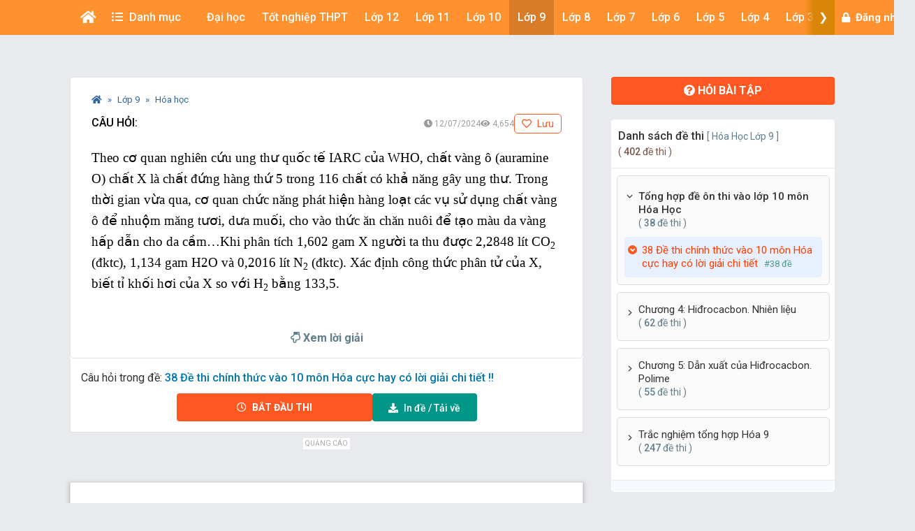

--- FILE ---
content_type: text/html; charset=utf-8
request_url: https://www.google.com/recaptcha/api2/aframe
body_size: 265
content:
<!DOCTYPE HTML><html><head><meta http-equiv="content-type" content="text/html; charset=UTF-8"></head><body><script nonce="tOiVu0YpZclnf917DfXSUg">/** Anti-fraud and anti-abuse applications only. See google.com/recaptcha */ try{var clients={'sodar':'https://pagead2.googlesyndication.com/pagead/sodar?'};window.addEventListener("message",function(a){try{if(a.source===window.parent){var b=JSON.parse(a.data);var c=clients[b['id']];if(c){var d=document.createElement('img');d.src=c+b['params']+'&rc='+(localStorage.getItem("rc::a")?sessionStorage.getItem("rc::b"):"");window.document.body.appendChild(d);sessionStorage.setItem("rc::e",parseInt(sessionStorage.getItem("rc::e")||0)+1);localStorage.setItem("rc::h",'1762023100559');}}}catch(b){}});window.parent.postMessage("_grecaptcha_ready", "*");}catch(b){}</script></body></html>

--- FILE ---
content_type: text/css
request_url: https://khoahoc.vietjack.com/css/frontend/style.css?id=7a730f39c9a6ff2d57a9bcbb90df10a4
body_size: 23363
content:
@charset "UTF-8";.box-popup{background-color:rgba(0,0,0,.5);bottom:0;display:none;left:0;position:fixed;right:0;top:0;z-index:9999}.box-popup .main-popup{background-color:#fff;border-radius:3px;left:50%;overflow:hidden;padding:20px 30px;position:fixed;top:50%;transform:translate(-50%,-50%);width:560px}.box-popup .main-popup .header-popup{position:relative}.box-popup .main-popup .header-popup .txt-popup{color:#333;font-size:18px;line-height:1.4;margin:0 0 25px}.box-popup .main-popup .header-popup .close-popup{cursor:pointer;height:30px;position:absolute;right:-10px;top:-10px;width:30px;z-index:9999}.box-popup .main-popup .header-popup .close-popup:before{color:#fff;content:"\f00d";font-family:Font Awesome\ 5 Free;font-size:16px;font-weight:900;left:32%;position:absolute;top:20%}.box-popup .form-group{margin-bottom:20px;position:relative}.box-popup .form-group .input-form{border:none;border-bottom:1px solid #cfd8dc;height:45px;line-height:45px;outline:none!important;padding:0;width:100%}.box-popup .form-group .box-errow{bottom:-25px;left:0;position:absolute;z-index:1}.box-popup .form-group .box-check-small{padding:10px 0 0}.box-popup .btn-default-yellow{border-radius:20px;font-weight:700;height:36px;line-height:34px;margin-top:20px;text-align:center;width:170px}.box-popup-login .main-popup{padding:0;width:700px}.box-popup-login .main-popup .header-popup .close-popup{right:0;top:0}.box-popup-login .left,.box-popup-login .right{float:left;position:relative;width:50%}.box-popup-login .popup-login,.box-popup-login .popup-register{clear:both;display:block;overflow:hidden;position:relative}.box-popup-login .content-popup{position:relative}.box-popup-login .content-popup:before{background-color:#ff922e;background-image:url(/images/icons/bg-signin.png);background-size:cover;bottom:0;content:"";left:50%;position:absolute;right:0;top:0}.box-popup-login .left{padding:40px 30px 0}.box-popup-login .left .txt-popup{color:#52b700;display:block;font-size:18px;font-weight:700;margin:0 0 35px;text-align:center}.box-popup-login .left .bottom{color:#666;font-size:16px;margin-top:45px;padding:12px 0 15px;position:relative}.box-popup-login .left .bottom:before{background-color:#efefef;content:"";height:1px;left:-30px;position:absolute;right:-30px;top:0}.box-popup-login .left .bottom a{color:#ff922e;font-weight:900}.box-popup-login .left .bottom p{margin:0}.box-popup-login .left .login-other{margin-bottom:20px}.box-popup-login .left .login-other a{color:#666;font-size:16px}.box-popup-login .left .login-other a i{padding-right:5px}.box-popup-login .left .login-other a.google{padding-right:15px}.box-popup-login .left .login-other a.google i{color:#ff4b4b}.box-popup-login .left .login-other a.facebook{padding-left:15px}.box-popup-login .left .login-other a.facebook i{color:#3f639f}.box-popup-login .left .text-change-login{margin-bottom:20px}.box-popup-login .left .text-change-login p{display:inline-block;margin:0;position:relative;width:170px}.box-popup-login .left .text-change-login p:before{background-color:#efefef;content:"";height:1px;left:0;position:absolute;right:0;top:50%;width:100%}.box-popup-login .left .text-change-login p span{background-color:#fff;color:#999;display:inline-block;font-size:13px;position:relative;width:50px;z-index:1}.box-popup-login .left .txt-forgot{margin-top:20px}.box-popup-login .left .txt-forgot a{color:#666;font-size:14px}.box-popup-login .right{color:#fff;font-size:12px;padding:0 40px}.box-popup-login .right .logo{display:block;font-size:32px;font-weight:700;margin:120px 0 80px;text-align:center}.box-popup-login .right p{font-size:16px;margin:0;text-align:center}.box-popup-login-sm .main-popup{max-width:370px}.box-popup-login-sm .main-popup .content-popup:before{content:none}.box-popup-login-sm .main-popup .content-popup .left{width:100%}.box-popup-login-sm .main-popup .content-popup .right{display:none}@media only screen and (max-width:1024px){.box-popup-login-sm .main-popup{max-width:none}}@media (max-width:767px){.box-popup-login .main-popup{width:100%}.box-popup .main-popup{overflow-y:auto;width:96%}}@media (max-width:540px){.close-popup:before{color:#ff9700!important}}@media (max-width:480px){.box-popup-login .left,.box-popup-login .right{width:100%}.box-popup-login .content-popup:before{display:none}.box-popup-login .left .txt-popup{margin-bottom:30px}.box-popup-login .right{position:relative}.box-popup-login .right:before{background-color:#ff922e;background-image:url(/images/icons/bg-signin.png);background-size:cover;bottom:0;content:"";left:0;position:absolute;right:0;top:0}.box-popup-login .right p,.box-popup-login .right span{position:relative}.box-popup-login .right p{padding-bottom:40px}.box-popup-login .right .logo{margin:40px 0 20px}}.ml-0{margin-left:0!important}.mr-0{margin-right:0!important}.mt-0{margin-top:0!important}.mb-0{margin-bottom:0!important}.ml-1{margin-left:.25rem!important}.mr-1{margin-right:.25rem!important}.mt-1{margin-top:.25rem!important}.mb-1{margin-bottom:.25rem!important}.ml-2{margin-left:.5rem!important}.mr-2{margin-right:.5rem!important}.mt-2{margin-top:.5rem!important}.mb-2{margin-bottom:.5rem!important}.ml-3{margin-left:.75rem!important}.mr-3{margin-right:.75rem!important}.mt-3{margin-top:.75rem!important}.mb-3{margin-bottom:.75rem!important}.ml-4{margin-left:1rem!important}.mr-4{margin-right:1rem!important}.mt-4{margin-top:1rem!important}.mb-4{margin-bottom:1rem!important}.pl-0{padding-left:0!important}.pr-0{padding-right:0!important}.pt-0{padding-top:0!important}.pb-0{padding-bottom:0!important}.pl-1{padding-left:.25rem!important}.pr-1{padding-right:.25rem!important}.pt-1{padding-top:.25rem!important}.pb-1{padding-bottom:.25rem!important}.pl-2{padding-left:.5rem!important}.pr-2{padding-right:.5rem!important}.pt-2{padding-top:.5rem!important}.pb-2{padding-bottom:.5rem!important}.pl-3{padding-left:.75rem!important}.pr-3{padding-right:.75rem!important}.pt-3{padding-top:.75rem!important}.pb-3{padding-bottom:.75rem!important}.pl-4{padding-left:1rem!important}.pr-4{padding-right:1rem!important}.pt-4{padding-top:1rem!important}.pb-4{padding-bottom:1rem!important}.gap-1{gap:.25rem!important}.gap-2{gap:.5rem!important}.gap-3{gap:.75rem!important}.gap-4{gap:1rem!important}.gap-5{gap:1.25rem!important}.gap-6{gap:1.5rem!important}.gap-7{gap:1.75rem!important}.gap-8{gap:2rem!important}.m-5{margin:5px!important}.mt-5{margin-top:5px!important}.mr-5{margin-right:5px!important}.mb-5{margin-bottom:5px!important}.ml-5{margin-left:5px!important}.m-10{margin:10px!important}.mt-10{margin-top:10px!important}.mr-10{margin-right:10px!important}.mb-10{margin-bottom:10px!important}.ml-10{margin-left:10px!important}.m-15{margin:15px!important}.mt-15{margin-top:15px!important}.mr-15{margin-right:15px!important}.mb-15{margin-bottom:15px!important}.ml-15{margin-left:15px!important}.m-20{margin:20px!important}.mt-20{margin-top:20px!important}.mr-20{margin-right:20px!important}.mb-20{margin-bottom:20px!important}.ml-20{margin-left:20px!important}.m-30{margin:30px!important}.mt-30{margin-top:30px!important}.mr-30{margin-right:30px!important}.mb-30{margin-bottom:30px!important}.ml-30{margin-left:30px!important}.p-5{padding:5px!important}.pt-5{padding-top:5px!important}.pr-5{padding-right:5px!important}.pb-5{padding-bottom:5px!important}.pl-5{padding-left:5px!important}.p-10{padding:10px!important}.pt-10{padding-top:10px!important}.pr-10{padding-right:10px!important}.pb-10{padding-bottom:10px!important}.pl-10{padding-left:10px!important}.p-15{padding:15px!important}.pt-15{padding-top:15px!important}.pr-15{padding-right:15px!important}.pb-15{padding-bottom:15px!important}.pl-15{padding-left:15px!important}.p-20{padding:20px!important}.pt-20{padding-top:20px!important}.pr-20{padding-right:20px!important}.pb-20{padding-bottom:20px!important}.pl-20{padding-left:20px!important}.p-30{padding:30px!important}.pt-30{padding-top:30px!important}.pr-30{padding-right:30px!important}.pb-30{padding-bottom:30px!important}.pl-30{padding-left:30px!important}.m-0{margin:0!important}.p-0{padding:0!important}.bg-white{background-color:#fff!important}.bg-transparent{background-color:transparent!important}.bg-orange{background-color:#ff9e4a!important;background-image:url(/images/bg_tab.png);background-position:50%;color:#fff}.d-flex{display:flex}.flex-wrap{flex-wrap:wrap}.f-right{float:right}.error-message{color:red;font-size:13px;margin-top:2px;position:absolute}.cursor-no-drop{background:#f6f6f6!important;border-bottom:1px solid #fff!important;cursor:not-allowed!important}.cursor-no-drop,.cursor-no-drop .icon-default{color:#000!important}.cursor-no-drop a{cursor:not-allowed!important}.cursor-no-drop.disabled{background:rgba(255,0,0,.051)!important}@media (min-width:676px){.flexbox.row{display:table!important}.flexbox.row [class*=col-]{display:table-cell!important;float:none!important;vertical-align:top!important}}.bottom-sticky-position{align-self:flex-end;bottom:50px;position:sticky;z-index:2}.top-sticky-position{align-self:flex-start;position:sticky;top:50px;z-index:2}@media (max-width:767px){.bottom-sticky-position,.top-sticky-position{position:static}}.fixed-top{left:0;position:fixed;right:0;top:0;width:100%;z-index:998}.center-block{display:block;margin-left:auto;margin-right:auto}.overflow-x-el{overflow-x:auto}.overflow-x-el::-webkit-scrollbar{height:4px;width:4px}.overflow-x-el::-webkit-scrollbar-thumb{background:#ff940e;border-radius:1px}.overflow-y-el{overflow-x:auto}.overflow-y-el::-webkit-scrollbar{height:4px;width:4px}.overflow-y-el::-webkit-scrollbar-thumb{background:#ff940e;border-radius:1px}iframe{max-width:100%}.btn-danger-2{background-color:#e91e30;border-color:#e91e30;color:#fff!important}.w-100{width:100%!important}.h-100{height:100%!important}.fontB{font-weight:700!important}.fontM{font-weight:500!important}.fontR{font-weight:400!important}.fontL{font-weight:300!important}.fs-12{font-size:12px!important}.fs-12,.fs-13{line-height:1.4em}.fs-13{font-size:13px!important}.fs-14{font-size:14px!important}.fs-14,.fs-15{line-height:1.4em}.fs-15{font-size:15px!important}.fs-16{font-size:16px!important}.fs-16,.fs-17{line-height:1.4em}.fs-17{font-size:17px!important}.fs-18{font-size:18px!important}.fs-18,.fs-19{line-height:1.4em}.fs-19{font-size:19px!important}.fs-20{font-size:20px!important;line-height:1.4em}img{height:auto;max-width:100%}.clearfix,.overflow{overflow:hidden}.clearfix{clear:both}.d-none{display:none!important}.d-block{display:block!important}@media (min-width:768px){.d-md-block{display:block!important}.d-md-none{display:none!important}}@media only screen and (max-width:500px){.p-sm-0{padding:0 5px!important}.m-sm-0{margin:0 5px!important}}.b-0,.border-0{border:none!important}.bg-light{background-color:#f8f9fa!important}ul.list-initial li{list-style:initial;margin-left:30px}ul.list-circle li{list-style:circle;margin-left:30px}.text-underline:hover{text-decoration:underline!important}.d-inline-block{display:inline-block!important}.cursor-pointer{cursor:pointer}.bb-1{border-bottom:1px solid #dedede}.bt-1{border-top:1px solid #e8eaed}body{background-color:#e8eaed;color:#333;font-family:Roboto,sans-serif;font-size:16px;line-height:1.6}a{color:#169bd5;transition:color .1s ease-in-out;-ms-transition:color .1s ease-in-out;-webkit-transition:color .1s ease-in-out;-moz-transition:color .1s ease-in-out}a,a:focus,a:hover{text-decoration:none}a:focus,a:hover{outline:none}ul{margin:0;padding:0}ul li{list-style:none}b,strong{font-weight:700}.container{margin-left:auto;margin-right:auto;padding-left:15px;padding-right:15px;position:relative;width:100%}@media (min-width:576px){.container{max-width:96%}}@media (min-width:768px){.container{max-width:94%}}@media (min-width:992px){.container{max-width:94%}}@media (min-width:1200px){.container{max-width:1140px}}@media (min-width:1366px){.container{max-width:1230px}}@media (min-width:1400px){.container{max-width:1320px}}.checkbox label:after,.radio label:after{clear:both;content:"";display:table}.checkbox .cr,.radio .cr{border:1px solid #898989;border-radius:.25em;display:inline-block;float:left;height:1em;margin-right:.5em;position:relative;width:1em}.radio .cr{border-radius:50%}.checkbox .cr .cr-icon,.radio .cr .cr-icon{font-size:.8em;left:20%;line-height:0;position:absolute;top:50%}.radio .cr .cr-icon{margin-left:.04em}.checkbox label input[type=checkbox],.radio label input[type=radio]{display:none}.checkbox label input[type=checkbox]+.cr>.cr-icon,.radio label input[type=radio]+.cr>.cr-icon{opacity:0;transform:scale(3) rotate(-20deg);transition:all .3s ease-in}.checkbox label input[type=checkbox]:checked+.cr>.cr-icon,.radio label input[type=radio]:checked+.cr>.cr-icon{opacity:1;transform:scale(1) rotate(0deg)}.checkbox label input[type=checkbox]:disabled+.cr,.radio label input[type=radio]:disabled+.cr{opacity:.5}.btn-default-danger{background-color:#e91e63;border:1px solid #e91e63;border-radius:2px;color:#fff!important;display:inline-block;font-size:18px;line-height:42px;overflow:hidden;padding:0 15px;text-align:center}.btn-default-danger.active,.btn-default-danger:focus,.btn-default-danger:hover{background-color:#c10847;border-color:#c10847}.btn-default-danger.btn-small{font-size:16px;height:32px;line-height:30px;padding:0 30px}.btn-default-yellow{background-color:#ff9700;border:1px solid #ff9700;border-radius:2px;color:#fff!important;display:inline-block;font-size:18px;line-height:42px;overflow:hidden;padding:0 15px;text-align:center}.btn-default-yellow.active,.btn-default-yellow:focus,.btn-default-yellow:hover{background-color:#ff5722;border-color:#ff5722}.btn-default-yellow.btn-small{font-size:16px;height:32px;line-height:30px;padding:0 30px}.btn-default-white{background-color:#999;border:1px solid #999;border-radius:2px;color:#fff!important;display:inline-block;font-size:18px;line-height:42px;overflow:hidden;padding:0 15px;text-align:center}.btn-default-white.active,.btn-default-white:focus,.btn-default-white:hover{background-color:#6a6868;border-color:#6a6868}.btn-default-white.btn-small{font-size:16px;height:32px;line-height:30px;padding:0 30px}.btn-white{background-color:#fff;border:1px solid #d7d7d7;border-radius:20px;color:#666;display:inline-block;height:28px;line-height:26px;padding:0 16px}.btn-white.active,.btn-white:hover{background-color:#999;color:#fff}.btn-white:focus{background-color:#fff;border:1px solid #d7d7d7;color:#666}.btn-start{-webkit-font-smoothing:antialiased;-webkit-line-clamp:1;-webkit-box-orient:vertical;background-color:#ff5722;border-radius:4px;color:#fff;cursor:pointer;display:-webkit-box;font-size:16px;font-weight:600;height:40px;line-height:40px;margin:0;outline:0;overflow:hidden;padding:0 20px;text-align:center;text-decoration:none;text-transform:uppercase;vertical-align:middle;width:auto}.btn-start:focus,.btn-start:hover{background-color:red;color:#fff}.btn-start.btn-start-exam{font-size:14px;padding:0 3px;width:280px}.btn-start.btn-outline-like{font-size:14px;padding:0 3px;width:150px}.btn-outline-like{background-color:#fff!important;border:1px solid #ff5722!important;box-shadow:none!important;color:#ff5722!important;outline:none!important;text-transform:inherit!important}.heart-color{color:#ff5722}.custom-btn-wrapper{align-items:center;display:flex;gap:7px;justify-content:center}.custom-btn-wrapper .btn-down{font-size:14px;height:40px;line-height:40px;padding:0 3px;width:150px!important}@media (max-width:335px){.custom-btn-wrapper{align-items:stretch;flex-direction:column;gap:10px}.custom-btn-wrapper .btn-down,.custom-btn-wrapper .btn-start{width:100%!important}}.text-white{color:#fff!important}.p-title{color:#000;font-size:22px;font-weight:700;line-height:25px;margin:0 0 15px;text-transform:uppercase}@media (max-width:480px){.p-title{font-size:18px}}.box-shareq{padding:0 15px 15px;text-align:center}.box-shareq .bgroup-action{display:grid;gap:10px;grid-template-columns:repeat(2,1fr);margin-bottom:10px;width:100%}@media (max-width:1200px){.box-shareq{padding:0 0 15px}.box-shareq .bgroup-action{grid-template-columns:repeat(1,1fr)}}@media (max-width:992px){.box-shareq .box-shareq-body{display:flex;gap:10px}.box-shareq .box-shareq-body .bgroup-action{grid-template-columns:repeat(2,1fr)}}@media (max-width:600px){.box-shareq .box-shareq-body .bgroup-action{grid-template-columns:repeat(1,1fr)}}@media (max-width:300px){.box-shareq .box-shareq-body{display:block}}.btn-copy{background-color:#9c27b0;background-image:linear-gradient(90.57deg,#ff5722,#9c27b0)}.btn-copy,.btn-down{color:#fff!important;font-weight:500;outline:none!important}.btn-down{background-color:#009688}.box-qr{padding:5px 5px 0}.box-qr .btn-link{font-weight:500;margin:0;outline:none!important}@media (max-width:1200px){.text-lg-none{display:none}}[data-notify=container]{max-width:400px}.progress[data-notify=progressbar]{height:4px;margin:5px}.media-group{display:flex;gap:20px;max-width:100%;overflow-x:auto;overscroll-behavior-x:contain}.ex-item{border:1px solid #adc8d5;border-radius:.5rem;flex-grow:1;max-width:35rem;min-width:30rem;position:relative;width:50%}.ex-item p{color:#000;font-size:18px}.ex-item h3{-webkit-line-clamp:2;-webkit-box-orient:vertical;color:#444;display:-webkit-box;font-size:17px;font-weight:500;height:47px;line-height:1.3;margin:10px 0;overflow:hidden}.ex-item .ex-action{display:flex;flex-direction:row-reverse;gap:5px;justify-content:space-between}.enterExam{background:transparent;border:none;border-radius:0;color:#607d8b;cursor:pointer;font-size:16px;font-weight:500;padding:10px}.bg-profile{align-items:center;background-color:#264666;display:flex;height:100px}[data-toggle=scroll]{cursor:pointer}.sidebar-overlay{background:rgba(0,0,0,.7);display:none;height:100vh;position:fixed;top:0;width:100vw;z-index:998}.breadcrumb{background-color:transparent!important;font-size:14px;margin:8px 0!important;overflow:hidden;padding:0;white-space:nowrap}@media (max-width:992px){.breadcrumb{font-size:12px}}.breadcrumb>li+li:before{content:"»"!important;padding:0 5px}.breadcrumb li a{color:inherit}.text-center{position:relative}.medium-zoom-image{max-width:100%;z-index:9999}.box-adv{margin:40px 0}.box-adv.bg-adv{background:#fff;border-radius:5px;padding-bottom:15px}.box-adv.border-adv{border:1px solid #e2e2e2}.box-adv.border-adv-top{border-top:1px solid #f2f2f2}.box-adv.adv-center iframe{margin:auto!important}.box-adv div{margin:0 auto!important}.box-adv .label-adv{color:#a7a7a7;display:block;font-size:10px;margin:0;position:relative;text-align:center;text-transform:uppercase}.box-adv .label-adv span{background:#fff;display:inline-block;padding:0 3px;position:relative;top:-7px}.slider{display:none;opacity:0;transition:all 1.2s ease;visibility:hidden}.slider.slick-initialized{display:block;opacity:1;visibility:visible}@media (min-width:992px){.show-mobile{display:none!important}}@media (max-width:991px){.hide-mobile{display:none!important}}.scroll-off{height:40px;overflow:hidden;width:100%}.scroll-off,.scroll-on{display:flex;position:relative}.scroll-on{height:100px;overflow-x:scroll;scroll-snap-type:x mandatory}.scroll-slider{opacity:0}.scroll-slider ul{display:flex;gap:8px;height:40px;list-style:none;margin:0;padding:0;width:auto}.scroll-slider ul li{align-items:center;color:#0a75e6;cursor:pointer;display:flex;font-weight:600;height:40px;justify-content:center;line-height:1;scroll-snap-align:start;text-align:center;-moz-user-select:none;-webkit-user-select:none;user-select:none;white-space:nowrap}.scroll-slider ul li.active{background:#fff59d!important;color:#fff;position:relative}.scroll-slider .scroll-overlay{align-items:center;bottom:0;content:"";cursor:pointer;display:flex;justify-content:center;position:absolute;top:0;transition:opacity .2s ease;width:70px;z-index:5}.scroll-slider .scroll-overlay i{padding:0 10px}.scroll-slider .scroll-overlay:first-of-type{background-image:linear-gradient(90deg,#d2d4d9,hsla(0,0%,100%,0));justify-content:flex-start!important;left:0;opacity:0}.scroll-slider .scroll-overlay:last-of-type{background-image:linear-gradient(270deg,#d2d4d9,hsla(0,0%,100%,0));justify-content:flex-end!important;right:0}.q-separator{color:#666f74;font-size:16px;margin-bottom:20px;margin-top:20px;position:relative;text-align:center}.q-separator:before{border-top:1px solid #e2e7ea;bottom:0;content:"";left:0;margin:0 auto;position:absolute;right:0;top:50%;width:95%;z-index:0}.q-separator>:first-child{background-color:#fff;color:#ff9700;display:inline-block;padding:0 30px;position:relative}.img-byname{align-items:center;display:flex;height:100%;justify-content:center}.chart-line{background-color:#eee;border-radius:2px;height:3px;margin-bottom:10px;margin-top:15px;position:relative}.chart-line .finish{background-color:#ff9700;height:100%;left:0;position:absolute;top:0}.has-underline:hover{text-decoration:underline}.bg-overflow{background-color:rgba(0,0,0,.5);bottom:0;display:none;left:0;position:fixed;right:0;top:0;z-index:997}.bg-overflow.active{display:block}.red{color:#fe4343!important}.limit-content{margin-bottom:5px;max-height:var(--max-h,200px);overflow:hidden;position:relative;transition:max-height .3s ease}.limit-content.has-limit{-webkit-mask-image:linear-gradient(0deg,hsla(0,0%,100%,0) 0,#fff 60%,#fff);mask-image:linear-gradient(0deg,hsla(0,0%,100%,0) 0,#fff 60%,#fff);-webkit-mask-size:100% 100%;mask-size:100% 100%}.limit-content.expanded{-webkit-mask-image:none;mask-image:none;max-height:none}.limit-content-btn{align-items:center;background-color:transparent;border:none;border-radius:.4rem;color:#6d28d2;cursor:pointer;display:inline-flex;font-size:15px;justify-content:center;margin-bottom:15px;padding:3px 7px;position:relative;-moz-user-select:none;user-select:none;-webkit-user-select:none;vertical-align:bottom;white-space:nowrap}.limit-content-btn:after{background-color:#c094f7;bottom:0;content:"";height:1px;left:50%;position:absolute;transform:translateX(-52%);width:80%}.limit-content-btn[aria-expanded=true]:after{transform:translateX(-42%);width:65%}.limit-content-btn:hover{background-color:rgba(109,40,210,.12);color:#6d28d2}.box-hint{filter:blur(7px)}.box-hint .limit-content-btn{display:none}@media (max-width:500px){.box-hint .limit-content{max-height:50px!important}}.fb_iframe_widget_fluid_desktop iframe{width:100%!important}nav.nav-menu-list{align-items:center;border-bottom:1px solid #ddd;display:flex;margin:20px 0;position:relative}nav.nav-menu-list:not(:has(.active)){background:#fffaf0;border:1px solid #ddd}nav.nav-menu-list li,nav.nav-menu-list ul{list-style-type:none}nav.nav-menu-list button{align-self:stretch;background:#eaeaea;border:0;color:#00a96c;font-size:14px;font-weight:400;min-height:40px;outline:0;padding:0 1rem;position:relative;transition:all .4s ease-out}nav.nav-menu-list button:after{background:#a2a2a2;border-radius:50%;color:#fff;content:attr(count);font-size:10px;height:16px;line-height:16px;position:absolute;right:1px;top:1px;width:16px}nav.nav-menu-list button.hidden{overflow:hidden;padding:0;transition:none;width:0}nav.nav-menu-list button.hidden:after{content:none}nav.nav-menu-list ul.links{display:flex;flex:1;justify-content:flex-start;margin:0 0 -1px;overflow:hidden}nav.nav-menu-list ul.links li{flex:none;margin-bottom:-1px}nav.nav-menu-list ul.links li a{border-radius:4px 4px 0 0;color:#404040;display:block;margin-right:2px;padding:7px 15px}nav.nav-menu-list ul.links li a:hover{background:rgba(0,182,255,.059);color:#00aeef}nav.nav-menu-list ul.links li.active a{background-color:#fff;border:1px solid;border-color:#ddd #ddd transparent;color:#ff5722;font-weight:600}nav.nav-menu-list ul.hidden-links{background:#fff;box-shadow:0 3px 6px rgba(0,0,0,.16),0 3px 6px rgba(0,0,0,.23);min-width:200px;padding:.5rem;position:absolute;right:0;top:100%;z-index:2}nav.nav-menu-list ul.hidden-links.hidden{display:none}nav.nav-menu-list ul.hidden-links li a{color:#404040;display:block;padding:.5rem 1rem}nav.nav-menu-list ul.hidden-links li a:hover{background:rgba(0,182,255,.059);color:#00aeef}nav.nav-menu-list ul.hidden-links li.active a{background:#eee;color:#ff5722;font-weight:600}.tg-header{background:#fff;min-height:50px;position:relative;z-index:998}.tg-topbar{border-bottom:1px solid #dbdbdb;width:100%}.tg-themedropdown.tg-currencydropdown{border-left:1px solid #dbdbdb;margin:10px 0;padding:0 0 0 15px}.tg-currencydropdown .tg-themedropdownmenu{border:0;font-size:13px;line-height:40px;list-style:none;margin:11px 0 0;padding:0;width:300px}.tg-currencydropdown .tg-themedropdownmenu li{float:left;line-height:inherit;list-style-type:none;width:100%}.tg-currencydropdown .tg-themedropdownmenu li a{align-items:baseline;color:#666;display:flex;float:left;font-size:15px;gap:10px;padding:10px 20px;white-space:normal;width:100%}.tg-currencydropdown .tg-themedropdownmenu li a:hover{background:#fafafa}.tg-currencydropdown .tg-themedropdownmenu li a i,.tg-currencydropdown .tg-themedropdownmenu li a span{float:left;font-style:normal;line-height:inherit}.tg-currencydropdown .tg-themedropdownmenu li a span{margin-left:10px;padding-left:10px;position:relative}.tg-currencydropdown .tg-themedropdownmenu li a span:before{content:"-";font-size:inherit;left:-2px;line-height:inherit;position:absolute;top:0}.tg-userlogin a img{display:block;height:40px;width:auto}.tg-userlogin .img-byname,.tg-userlogin a img{background:#fff;border:1px solid #ddd;border-radius:50%}.tg-middlecontainer{padding:10px 0;position:relative;width:100%}.tg-logo{align-items:center;display:flex;float:left;height:50px;position:relative;z-index:2}.tg-logo a,.tg-logo a img{display:block}.tg-actionlist{align-items:center;display:flex;height:50px}.tg-actionlist,.tg-wishlistandcart{float:right;position:relative;z-index:2}.tg-themedropdown{float:left;padding:0 15px}.tg-themedropdown+.tg-themedropdown{border-left:1px solid #dbdbdb}.tg-btnthemedropdown{color:#404040;display:block;font-size:15px;font-weight:600;line-height:20px;position:relative}.tg-btnthemedropdown:focus,.tg-btnthemedropdown:hover{color:#404040}.tg-btnthemedropdown i,.tg-btnthemedropdown span{color:#666;float:left}.tg-btnthemedropdown i{font-size:16px;line-height:20px;padding:0 12px 0 0}.tg-themebadge{background:red;border-radius:50%;color:#fff!important;display:inline-block;font-size:10px;left:10px;line-height:18px;min-width:18px;position:absolute;text-align:center;top:-10px;vertical-align:top}.tg-themedropdownmenu .tg-description p{margin:0}.tg-themedropdownmenu{border:0;border-radius:0;border-top:3px solid;display:block;left:auto;margin:25px 0 0;opacity:0;padding:15px;right:0;top:100px;visibility:hidden;width:330px;z-index:10}.tg-wishlistdropdown{padding-right:0}.tg-minicartbody{border-bottom:1px solid #dbdbdb;float:left;padding:0 33px 0 0;width:100%}.tg-minicarproduct{float:left;padding:0 0 20px;width:100%}.tg-minicarproduct figure{float:left;margin:0 20px 0 0}.tg-minicarproduct figure img{display:block;position:relative;z-index:1}.tg-minicarproductdata{overflow:hidden;padding:12px 0}.tg-minicarproductdata h5{color:#404040;font-size:14px;line-height:17px;margin:0 0 9px}.tg-minicarproductdata h5 a{display:block;overflow:hidden;text-overflow:ellipsis;white-space:nowrap;width:100%}.tg-minicarproductdata h6{font-size:16px;font-weight:600;line-height:20px;margin:0}.tg-minicartfoot{float:left;padding:20px 0 0;width:100%}.tg-btnemptycart{color:#666;float:left;font-size:13px;line-height:16px}.tg-btnemptycart i,.tg-btnemptycart span{float:left;font-size:inherit;line-height:inherit}.tg-btnemptycart span{padding:0 0 0 10px}.tg-subtotal{float:right;font-size:13px;line-height:16px}.tg-subtotal strong{font-size:16px}.tg-minicartfoot .tg-btns{padding:20px 0 10px}.tg-minicartfoot .tg-btns .tg-btn{float:left;margin:0;padding:0;width:45%}.tg-minicartfoot .tg-btns .tg-btn+.tg-btn{float:right}.tg-themedropdown.open .tg-themedropdownmenu{opacity:1;top:100%;visibility:visible;z-index:1000}.tg-searchbox{align-items:center;display:flex;height:100%;left:0;padding:0 350px 0 300px;position:absolute;top:0;width:100%;z-index:1}@media (max-width:1200px){.tg-searchbox{padding:0 350px 0 200px}}.tg-formsearch,.tg-formsearch fieldset{position:relative}.tg-formsearch fieldset .form-control{border:1px solid #ccc;border-radius:25px;box-shadow:none;font-size:16px;height:50px;line-height:24px;outline:none;padding:10px 54px 10px 20px;position:relative;z-index:2}.tg-formsearch fieldset button{align-items:center;background:#00a96c;border:none;border-radius:50%;box-shadow:none;color:#fff;display:flex;font-size:20px;height:40px;justify-content:center;line-height:40px;outline:none;position:absolute;right:5px;text-align:center;top:50%;transform:translateY(-50%);width:40px;z-index:2}.tg-navigationarea{background:#ff922e;position:relative;width:100%}.tg-navigationarea:before{background:rgba(0,0,0,.2);bottom:0;content:"";height:2px;left:0;position:absolute;width:100%}.tg-nav{float:left;line-height:50px;padding:0;width:100%}#tg-navigation{position:relative}.tg-navigation{float:left;padding:0;text-align:center;width:100%}.tg-close-navbar{color:#919191;cursor:pointer;display:none;padding:0 10px;position:absolute;right:0;top:0;z-index:2}.tg-navigation ul{font-size:inherit;line-height:inherit;list-style:none}.tg-navigation>ul{display:inline-block;float:left;position:relative;vertical-align:top;width:100%}.tg-navigation>ul>li{float:left;font-size:inherit;line-height:inherit}.tg-navigation ul li{list-style-type:none}.tg-navigation ul li .a-item,.tg-navigation ul li a{background:transparent;cursor:pointer;display:block;position:relative}.tg-navigation .menu-item-root{color:#fff;cursor:pointer;font-size:16px;font-weight:500;padding:0 7px}.tg-navigation .menu-item-root i{display:block;font-size:20px;line-height:inherit}.tg-navigation .current-menu-item .menu-item-root,.tg-navigation .menu-item-has-children:hover,.tg-navigation .menu-item-root:hover{background:rgba(0,0,0,.15)}li.menu-item-has-children .menu-item-root{padding-right:25px;position:relative}li.menu-item-has-children.menu-item-has-mega-menu .menu-item-root{padding-left:12px;padding-right:12px}li.menu-item-has-children{position:relative}li.menu-item-has-children:has(>.mega-menu)>.a-item:before,li.menu-item-has-children:has(>.sub-menu)>.a-item:before{content:"\f107";font-family:Font Awesome\ 5 Free;font-size:12px;font-weight:900;line-height:inherit;position:absolute;right:10px;top:0}.mega-menu,.sub-menu{background:#fff;box-shadow:0 0 10px 0 rgba(0,0,0,.2);-webkit-box-shadow:0 0 10px 0 rgba(0,0,0,.2);font-size:16px;font-weight:400;left:0;line-height:1.4;margin:0;opacity:0;position:absolute;text-align:left;top:100px;visibility:hidden;width:230px}.sub-menu li{float:left;line-height:inherit;width:100%}.sub-menu li+li{border-top:1px solid #dbdbdb}.sub-menu li.menu-item-has-children:has(>.sub-menu)>.a-item:before{content:"\f105"}.sub-menu li .a-item,.sub-menu li a{color:#666;padding:0 20px}.sub-menu li .a-item:hover,.sub-menu li a:hover{background:#e1f5fe}.sub-menu .sub-menu{left:100%}.tg-navigation>ul>li:last-child .sub-menu{left:auto;right:0}.tg-navigation>ul>li:last-child .sub-menu .sub-menu{right:100%}li.menu-item-has-children:hover>.mega-menu,li.menu-item-has-children:hover>.sub-menu{border-top:1px solid #ff922e;opacity:1;top:98%;visibility:visible;z-index:999}li.menu-item-has-children:hover>.sub-menu{top:100%}li.menu-item-has-children:hover>.sub-menu>li.menu-item-has-children:hover>.sub-menu{top:0}li.menu-item-has-mega-menu{position:static}.mega-menu{opacity:0;visibility:hidden;width:100%}.mega-menu .tg-themetabnav{background:#fff;border-right:1px solid #e9e9e9;float:left;margin:0;max-height:500px;overflow-x:hidden;overflow-y:auto;position:relative;width:230px}.mega-menu .tg-themetabnav li{width:100%}.mega-menu .tg-themetabnav li.active,.mega-menu .tg-themetabnav li:hover a{background:#e3f2fd}.mega-menu .tg-themetabnav li a{color:#666;padding:10px 20px;position:relative;white-space:break-spaces}.mega-menu .tg-tabcontent{border-left:1px solid #eee;float:none;max-height:500px;overflow-x:hidden;overflow-y:auto;padding:10px 15px;width:auto}.mega-menu ul.mega-text{display:table;float:left;margin:0;table-layout:fixed;width:100%}.mega-menu ul.mega-text>li{float:left;padding:0 15px;width:33%}.tg-linkstitle{width:100%}.tg-linkstitle p{color:#900;font-size:16px;font-weight:600;padding:0 15px}.mega-menu a{color:#666;position:relative}.mega-menu a:hover{color:#009688}.tg-btnviewall{color:#2196f3;font-size:14px;margin-bottom:15px;margin-top:10px}.mega-container{overflow:hidden}.mega-container .mega-nav{align-items:center;display:flex;padding:15px 15px 5px}.mega-container .mega-nav .mega-nav_title{color:#900;flex-shrink:0;font-size:16px;font-weight:600;margin:0}.mega-container .mega-nav .nav{display:flex;flex-wrap:nowrap;margin-left:10px;overflow-x:auto;overflow-y:hidden;position:relative;width:100%}@media (max-width:600px){.mega-container .mega-nav .nav::-webkit-scrollbar{display:none}}.mega-container .mega-nav .nav>li>a{padding:5px 10px;white-space:nowrap}.tg-headervtwo .tg-navigation>ul{position:static}.tg-navigationholder{align-items:center;display:flex;float:left;gap:10px;justify-content:space-between;position:relative;width:100%}.tg-headervtwo .tg-navigationarea:before{display:none}.tg-headervtwo .tg-navigation{text-align:left}.tg-headervtwo .sub-menu li a:after,.tg-headervtwo .tg-navigation ul li:first-child a:after,.tg-headervtwo .tg-navigation>ul>li:nth-child(2) a:after{display:none}.tg-rnav .tg-themedropdown{border:0;padding:10px}.tg-rnav .tg-btnthemedropdown i{color:#fff;padding:0}.tg-rnav .tg-userlogin{margin:0 0 0 2px}.tg-rnav .tg-currencydropdown .tg-themedropdownmenu{margin:1px 0 0}.tg-rnav .tg-userlogin{padding:5px}.tg-rnav .tg-themedropdownmenu{margin:0}.tg-dropdowarrow{background:#fff;color:#333;cursor:pointer;display:none;font-size:8px;height:20px;line-height:20px;position:absolute;right:10px;text-align:center;top:10px;width:20px;z-index:5}.tg-dropdowarrow i{background:#eceff1;display:block;font-size:8px;line-height:inherit}.tg-open>.tg-dropdowarrow i:before{content:"\f107"}.m-logo{display:block;float:left;height:50px;padding:5px}.m-logo img{background:#fff;border-radius:7px;height:100%;margin-right:10px;padding:5px;width:auto}@media (min-width:876px){.m-logo{display:none}}.nav-custom-mb{align-items:center;display:flex;flex-shrink:0;gap:5px}.nav-custom-mb .tg-minicartdropdown{display:none}#scroll-menu{display:flex;margin:auto;max-width:850px;overflow:auto;scrollbar-width:none;white-space:nowrap}@media (min-width:1366px){#scroll-menu{max-width:1100px}}#scroll-menu::-webkit-scrollbar{display:none}#scroll-menu .lscroll-menu_btn,#scroll-menu .rscroll-menu_btn{align-items:center;color:#fff;cursor:pointer;display:none;height:100%;position:absolute;top:50%;transform:translateY(-50%);z-index:2}#scroll-menu .lscroll-menu_btn{background:linear-gradient(90deg,#d98508 70%,transparent);left:0;padding:5px 20px 5px 10px}#scroll-menu .rscroll-menu_btn{background:linear-gradient(270deg,#d98508 70%,transparent);padding:5px 10px 5px 20px;right:0}#scroll-menu>ul{align-items:center;display:flex;flex-grow:1;margin:0;white-space:nowrap}@media (max-width:1200px){.tg-navigationarea .container{max-width:100%!important;padding:0}.menu-item-root .fa-list-ul,.tg-themedropdown .fa-lock{display:none}}@media (min-width:1020px){.menu-item-has-mega-menu>.a-item:before{display:none}}@media (max-width:1020px){#scroll-menu{max-width:100%!important;overflow:hidden;width:100%}#scroll-menu>ul{display:initial}#scroll-menu .lscroll-menu_btn,#scroll-menu .rscroll-menu_btn{display:none!important}.mega-container .mega-nav .mega-nav_title{display:none}.nav-custom-mb .tg-minicartdropdown{display:inline}.tg-middlecontainer{padding:5px 0}.tg-searchbox{float:left;padding:10px 0 5px;position:relative;width:100%}.navbar-toggle{border:2px solid #fff;border-radius:5px;display:block;float:left;margin-left:5px}.navbar-toggle .icon-bar{background:#fff}.navbar-collapse.collapse{display:none!important}.collapse.in{display:block!important}.tg-nav{line-height:40px}.tg-nav .navbar-collapse{box-shadow:0 3px 10px 0 rgba(0,0,0,.22);height:auto!important}.tg-navigation>ul>li{border-bottom:1px solid #dbdbdb;position:relative!important;text-align:left;width:100%}.tg-navigation .menu-item-root{color:#666;font-size:15px;font-weight:400;padding:0}.tg-navigation .menu-item-root i{font-size:15px}.tg-navigation .current-menu-item .menu-item-root,.tg-navigation .menu-item-root:hover{background:none}.tg-navigation>ul>li.menu-item-has-children>a{padding:0 15px}li.menu-item-has-children>a:before{display:none}li.menu-item-has-children:hover>.mega-menu,li.menu-item-has-children:hover>.sub-menu{border-top:none}.tg-dropdowarrow{display:block}.sub-menu{width:100%}.mega-menu,.sub-menu{box-shadow:none;display:none;float:left;opacity:1;position:static;visibility:visible}.mega-menu{width:100%!important}.mega-menu p{font-size:15px}.mega-menu .tg-themetabnav{float:left;width:30%}.mega-menu .tg-themetabnav>li>a{padding-left:5px;padding-right:5px}.mega-menu .tg-themetabcontent{box-shadow:none;float:left;padding:0;width:70%}.mega-menu ul.mega-text>li{padding:0;width:100%}.tg-linkstitle p{padding:0}.tg-headervtwo .tg-navigation li.menu-item-has-mega-menu{background:none}.tg-navigation .tg-close-navbar{display:block}}@media (max-width:480px){.tg-header .container{padding:0}.tg-logo{display:block}.tg-logo,.tg-logo a img{margin:0 auto}.tg-actionlist{justify-content:center;text-align:center}.tg-minicartdropdown,.tg-wishlistdropdown{display:inline-block;position:static;vertical-align:middle}.tg-themedropdownmenu{margin:0;position:absolute;width:100%;z-index:1000}.tg-wishlistandcart{position:static;text-align:center;width:auto}}@media (max-width:430px){.tg-logo{float:none}.tg-actionlist{width:100%}}@media (max-width:320px){.tg-logo{float:none}.tg-actionlist{width:100%}.tg-currencydropdown .tg-themedropdownmenu{width:250px}}@media (max-width:275px){.tg-currencydropdown .tg-themedropdownmenu{width:100%}}#tg-navigation.tg-menu-mobile{background:#fff;height:100vh!important;left:0;max-width:350px;overflow-x:hidden;overflow-y:auto!important;padding:0 10px 50px;position:fixed;top:0;transform:translate3d(-100%,0,0);transition:transform .6s cubic-bezier(.785,.135,.15,.86);width:100%;z-index:1012}#tg-navigation.tg-menu-mobile.collapse.in{transform:translateZ(0)}#tg-navigation.tg-menu-mobile .menu-item-has-children:not(.menu-item-has-mega-menu) li{padding-left:1rem}#tg-navigation.tg-menu-mobile .menu-item-has-children.tg-open .menu-item-root{color:#900;font-weight:900}.tg-currencydropdown .tg-themedropdownmenu .info-user{align-items:center;padding:10px 0}.tg-currencydropdown .tg-themedropdownmenu .info-user .img{flex-shrink:0;height:50px;width:50px}.tg-currencydropdown .tg-themedropdownmenu .info-user .img img{height:100%;width:100%}.tg-currencydropdown .tg-themedropdownmenu .info-user .overflow{word-break:break-word}.tg-currencydropdown .tg-themedropdownmenu .info-user .overflow .name{color:#333;font-size:15px;font-weight:700;margin:0}.tg-currencydropdown .tg-themedropdownmenu .info-user .overflow .gmail{color:#999;font-size:14px;margin:0}.tg-boxlist{max-height:320px;overflow-y:auto;padding-right:10px}.tg-boxlist::-webkit-scrollbar{width:3px}.tg-boxlist::-webkit-scrollbar-thumb{background:#ff940e;border-radius:1px}.tg-boxlist .list a{color:#666;display:inline-block}.tg-boxlist .list .img{border-radius:50%;height:50px;overflow:hidden;width:50px}.tg-boxlist .list .img img{width:100%}.tg-boxlist .list .overflow{padding-left:15px}.tg-boxlist .list .overflow .txt{color:#666;font-size:16px;font-weight:400;line-height:1.6;margin:0}.tg-boxlist .list .overflow .txt:hover,.tg-boxlist .list .overflow .txt:hover a{color:#ff9700!important}.tg-boxlist .list .overflow .day{color:#999;font-size:12px}.tg-boxlist.box-info .list{margin-bottom:20px}.tg-boxlist.box-info .list .img{border:none;border-radius:2px;height:auto;max-height:60px;width:77px}.tg-boxlist.box-info .list .price{font-weight:500;margin-top:10px}.list-cart .bottom{border-top:1px solid #d7d7d7}.list-cart .bottom .box-total-price{margin:10px 0}.list-cart .bottom .btn{width:100%}.sticky-header .tg-navigationarea{box-shadow:0 0 10px 0 rgba(0,0,0,.2);left:0;position:fixed;top:0;z-index:999}.slistbox{list-style-type:none}.slistbox li{background:transparent;margin:0;padding:0}.slistbox li a{align-items:baseline;color:#282e3e;display:flex;font-size:16px;gap:10px;padding:5px 10px;width:100%}.slistbox li a i{color:#607d8b;padding:5px}.slistbox li:hover{background:#f6f7fb}.slist{max-height:500px;overflow-y:auto}.slist hr:first-child{display:none}.vj-search_results{background-color:#fff;border:1px solid #ccc;border-radius:10px;border-top:none;box-shadow:0 1px 7px rgba(0,0,0,.2);display:none;left:0;margin-top:8px;padding:10px 0;position:absolute;top:100%;width:100%;z-index:301}.vj-search_results .stitle span{color:#777;font-size:12px}.vj-search_results .stext{color:#5e6b92;font-size:13px;font-weight:600;margin:0;padding:0 15px 5px;text-transform:uppercase}.vj-search_results .smore{overflow:hidden;padding:5px 20px;text-overflow:ellipsis;white-space:nowrap}.vj-search_results .smore strong{color:#555}.vj-search_results .smore:hover{background:#f6f7fb}.vj-search_results hr{margin:10px 0}.vj-search-close{color:#949494;cursor:pointer;display:none;font-size:14px;padding:10px 10px 10px 30px;position:absolute;right:42px;top:3px;z-index:999}@media (max-width:340px){.tg-themedropdown.btn-vip{display:none}}@media (max-width:386px){.tg-rnav .tg-themedropdown{padding:5px}}.header_search{display:none}@media (max-width:876px){.header_search{display:inline}}.shide{background-color:#fff;display:none;height:100%;left:0;overflow:hidden;position:absolute;top:-70px;transition:all .5s;width:100%;z-index:1000}.shide .search-hide{height:100%;position:relative;width:100%}.shide .search-hide form{position:relative}.shide .search-hide form input{background-color:#fff;border:0;float:left;font-size:16px;font-style:normal;font-weight:400;height:50px;margin-top:5px;outline-width:0;padding:0 0 0 15px;width:90%}.shide .search-hide form input:focus{outline:none}.shide .search-hide form .remove{background-color:transparent;border:0;color:#555;cursor:pointer;float:right;font-size:16px;padding:15px 10px}.box-vip_active{position:relative}.box-vip_active .btn-vip_active{background-color:red;border-color:#ffd2d2;border-radius:20px;color:#fff;font-size:14px;font-weight:700;margin-left:10px;padding:5px 10px}.box-vip_active .btn-vip_active:hover{background-color:#ca0a0a}@media (max-width:600px){.box-vip_active .btn-vip_active span{display:none}}.box-vip_active .form-vip_active{background:#fff;border:1px solid #cacaca;box-shadow:0 0 15px 0 rgba(1,41,112,.1);display:none;min-width:300px;padding:20px;position:absolute;right:0;top:50px;transition:.3s;width:100%;z-index:100}.box-vip_active .form-vip_active.show{display:block}@media (max-width:300px){.box-vip_active .form-vip_active{min-width:100%;position:fixed;top:60px}}.box-vip_active .form-vip_active .form-control{align-items:center;border:1px solid #e91e63;display:flex;font-size:16px;height:40px}.box-vip_active .form-vip_active .btn-activevip{align-items:center;background:#e91e63;border:none;color:#fff;display:flex;flex-direction:column;font-size:16px;height:40px;justify-content:center}.login-box{margin:0 auto;text-align:center;width:100%}.login-box .btn-login{background:#ec5252;font-size:15px;margin:5px}.login-box .btn-login,.login-box .btn-register{border-radius:2px;color:#fff;display:inline-block;font-weight:500;padding:9px 10px;width:130px}.login-box .btn-register{background:#00aeef;margin:5px 5px 5px 0}.img-user{background:#eceff1;border:1px solid #d7d7d7;border-radius:50%;flex-shrink:0;height:40px;line-height:0;width:40px}.img-user img{border-radius:50%;height:100%;-o-object-fit:cover;object-fit:cover;width:100%}.uservip{position:relative}.uservip .vip-tag{align-items:center;background:#fff;border:1px solid #bfbfbf;border-radius:3px;bottom:-5px;color:red;display:flex;font-size:11px;font-weight:600;left:-10px;line-height:11px;padding:2px 3px;position:absolute;z-index:2}@media (min-width:999px) and (max-width:1103px){.tg-themedropdown.btn-vip{padding:0!important}}.pagination-template{margin:20px 10px}.pagination-template li{display:inline-block}.pagination-template li a{margin-left:2px;padding:2px 10px}.pagination-template a.page-link{background-color:transparent;border:1px solid #babfc5;border-radius:4px;color:#000}.pagination-template a.page-link:hover{background-color:#d6d9dc;border-color:#babfc5;color:#000}.pagination-template a.page-link.active{background-color:#e7700d;border:1px solid transparent;color:#fff}.pagination-template a.page-link.disabled{background-color:#dfdfdf;border:1px solid transparent;color:#555;cursor:not-allowed}@media only screen and (max-width:480px){.pagination-template a.page-link{font-size:12px;padding:2px 7px}}.social-icons li{float:left;height:30px;margin:0 2px;transition:all .3s ease;width:30px}.social-icons li a{display:block}.social-icons li a i{background-color:#fff;border-radius:50%;color:#333;line-height:30px;text-align:center;width:100%}.social-icons li.facebook.active a i,.social-icons li.facebook:focus a i,.social-icons li.facebook:hover a i{background-color:#3a5897;color:#fff}.social-icons li.twitter.active a i,.social-icons li.twitter:focus a i,.social-icons li.twitter:hover a i{background-color:#00bdec;color:#fff}.social-icons li.googleplus.active a i,.social-icons li.googleplus:focus a i,.social-icons li.googleplus:hover a i{background-color:#d94a3a;color:#fff}.social-icons li.linkedin.active a i,.social-icons li.linkedin:focus a i,.social-icons li.linkedin:hover a i{background-color:#1a92bd;color:#fff}.footer-area{position:relative;z-index:997}footer .social-icons-top .social-icons li{height:36px;margin:0 10px 0 0;text-indent:inherit;width:36px}footer .social-icons-top .social-icons li a i{font-size:18px;line-height:36px}footer .footer{background:#272727;color:#fff;padding:40px 0 0}footer .footer a{color:#fff;font-weight:500}footer .footer a.active,footer .footer a:focus,footer .footer a:hover{color:#f7941d}footer .footer .headline{border:none;margin:0}footer .footer .headline h2{color:#fff;font-size:20px;font-weight:400;margin-bottom:35px}footer .row{margin-left:-15px;margin-right:-15px}footer .row .col-xs-2{margin:5px 0}footer .copyright{background:#222;border-top:none;margin-top:25px;padding:10px 0 5px}footer .copyright p{float:left;line-height:30px;margin:0}footer .copyright .txt-footer-1{margin-left:30px}footer .copyright .txt-footer-1 a{font-weight:400}footer .text-justify{margin-top:10px;text-align:justify}footer .footer-logo{margin-bottom:20px}footer p{line-height:1.4}footer .address,footer .email,footer .phone{clear:both;display:block;line-height:20px;overflow:hidden}footer .address i,footer .email i,footer .phone i{display:inline-block;float:left;line-height:20px;padding-right:20px}footer .address i.fa-map-marker,footer .email i.fa-map-marker,footer .phone i.fa-map-marker{font-size:20px}footer .address i.fa-mobile,footer .email i.fa-mobile,footer .phone i.fa-mobile{font-size:23px}footer .address i.fa-envelope,footer .email i.fa-envelope,footer .phone i.fa-envelope{padding-right:15px}footer .list-unstyled li{display:block;margin:0 0 15px;width:100%}.footer-wrap{background:#272727;color:#fff;padding:30px 0 0}.footer-wrap h4{font-size:16px;margin:0;padding:0 0 15px;text-transform:uppercase}.footer-wrap h4 i{display:none}.footer-wrap a{color:#fff}.footer-wrap a:hover{text-decoration:underline}.footer-wrap .container>.row>[class*=col-]{margin-bottom:15px}.footer-wrap ul li{margin-bottom:10px}.footer-wrap ul li img{height:39px;width:122px}.footer-wrap ul.bottom{margin:20px 0 0}.footer-wrap ul.bottom li .txt{color:#999;font-size:15px;font-weight:400;margin:0}.footer-wrap ul.bottom li .node{font-size:16px}.copyright{background:#222;color:#fff;font-size:12px;padding:15px 0}@media only screen and (max-width:767px){.footer-wrap{padding:15px 0 0}.footer-wrap .logo{margin-bottom:10px!important}.footer-wrap .bottom{margin:5px 0 12px!important}.footer-wrap .bottom li{margin-bottom:5px!important}.footer-wrap h4{font-size:14px!important;padding:5px 0 15px}.footer-wrap h4 i{display:inline-block}.footer-wrap [class*=col-]{margin-bottom:0!important}.copyright{font-size:10px}}.main-page{display:flex;flex-direction:row;min-height:450px;position:relative;transition:all .3s;width:100%}.main-page .lsidebar-body{display:flex;flex-direction:column;height:calc(100vh - 20px);overflow-x:hidden;overflow-y:auto;transition:width .3s ease-in-out;width:30rem}@media (min-width:1200px){.main-page .lsidebar-body{width:32rem}.main-page .lsidebar-body.lsidebar-body-lg{width:34rem!important}}@media (min-width:1600px){.main-page .lsidebar-body{width:34rem}.main-page .lsidebar-body.lsidebar-body-lg{width:38rem!important}}.main-page .lsidebar-body .lsidebar-title{background-color:#fff;border-bottom:1px solid #e8eaed;border-top:1px solid #e8eaed;font-size:16px;font-weight:500;line-height:1.4;margin:0;padding:1.25rem 50px 1.25rem 1rem}.main-page .lsidebar-body .lsidebar-title .tree-stitle{color:#795548}.main-page .lsidebar-body .lsidebar-title.lstitle-small p{display:none}.main-page .lsidebar-body .lsidebar-subtitle{color:#607d8b;display:inline-block;font-size:14px;font-weight:400;text-transform:capitalize}.main-page .lsidebar-body .lsidebar-footer{background:#f6f9fe;border:1px solid #fff;border-top-color:#e8eaed;font-size:14px;font-weight:500;padding:.75rem;text-align:center}.main-page .lsidebar-body .lsidebar-footer a{color:#009688}.main-page .lsidebar-body.lsidebar-body-small{width:30rem!important}.main-page .lsidebar-nav{background:#fff;overflow-y:auto;padding:2rem .75rem}.main-page .lsidebar-nav>ul>li{background-color:#fbfafa;border:1px solid #dedede;border-radius:.5rem;margin-bottom:2rem;padding:1rem}.main-page .lsidebar-nav li a{color:#323232;display:block;font-size:15px;font-weight:400;line-height:1.3;margin-left:20px;padding:10px 0;position:relative;word-break:break-word}.main-page .lsidebar-nav li a:hover{color:#ff3d00}.main-page .lsidebar-nav li a.leaf-nav:before{background:#fff;border:2px solid #cfd8dc;border-radius:50%;content:"";display:block;height:13px;left:-20px;position:absolute;top:12px;width:13px}.main-page .lsidebar-nav li a.leaf-exam:before{background:transparent!important;border:none;color:#009688;content:"\f274";font-family:Font Awesome\ 5 Free;left:-20px;position:absolute;top:9px}.main-page .lsidebar-nav li a.leaf-exam:after{content:none!important}.main-page .lsidebar-nav li a.leaf-video:before{background:transparent!important;border:none;color:#9c27b0;content:"\f144";font-family:Font Awesome\ 5 Free;left:-20px;position:absolute;top:9px}.main-page .lsidebar-nav li a.leaf-video.viewed:before{color:#e91e63;content:"\f144";font-weight:900}.main-page .lsidebar-nav li a.leaf-video:after{content:none!important}.main-page .lsidebar-nav li a.leaf-file:before{background:transparent!important;border:none;color:#ff796f;content:"\f1c1";font-family:Font Awesome\ 5 Free;left:-20px;position:absolute;top:9px}.main-page .lsidebar-nav li a.leaf-file:after{content:none!important}.main-page .lsidebar-nav li a .info-nav{color:#3f51b5;display:block;font-size:14px;padding:5px 0}.main-page .lsidebar-nav li a .info-nav>*{display:inline-block}.main-page .lsidebar-nav li a .meta-nav{color:#9a9a9a;display:none;font-size:12px;font-weight:400}.main-page .lsidebar-nav li .active{background:#e8f0fe;border-radius:5px;color:#ff3d00}.main-page .lsidebar-nav li .active a{color:#ff3d00}.main-page .lsidebar-nav li .active a.leaf-nav:before{background:#ff5722;border-color:#ff5722}.main-page .lsidebar-nav li .active a.leaf-nav:after{color:#fff;content:"\e114";display:block;font-family:Glyphicons Halflings;font-size:.5em;left:-17px;position:absolute;top:15px}.main-page .lsidebar-nav li a.collapse-nav:before,.main-page .lsidebar-nav li a[data-toggle=collapse]:before{background:transparent;content:"\e258";display:block;font-family:Glyphicons Halflings;font-size:.6em;left:-17px;position:absolute;top:13px}.main-page .lsidebar-nav li a[aria-expanded=false]:before{content:"\e258"!important}.main-page .lsidebar-nav li a[aria-expanded=true]:before{content:"\e259"!important}.main-page .lsidebar-nav li a.root-nav{display:flex;flex-direction:column;gap:5px}.main-page .lsidebar-nav li a.root-nav[data-toggle=collapse]{font-weight:500}.main-page .lsidebar-nav li .leaf-nav:has(+.leaf-meta){padding-bottom:0}.main-page .lsidebar-nav li .leaf-meta{display:flex;gap:10px;justify-content:end;padding:5px 10px}.main-page .lsidebar-nav li .leaf-meta>*{font-size:12px;line-height:1.5;margin:0;padding:5px 10px}.main-page .lsidebar-nav li .leaf-panel{border:none;box-shadow:none;margin:0}.main-page .lsidebar{background-color:#fff;border-right:1px solid #dedede;z-index:2}.main-page .lsidebar .lsidebar-main{min-width:2.5rem;position:sticky;top:50px}.main-page .lsidebar .lsidebar-wrapper{position:relative}.main-page .lsidebar .btn-lsidebar{align-items:center;border-radius:50%;display:flex;height:35px;justify-content:center;outline:none!important;position:absolute;right:3px;top:.75rem;transform:translateX(50%);width:35px}.main-page .lsidebar.active .lsidebar-body{display:none}.main-page .lsidebar-small .lsidebar-title{padding-bottom:.7rem;padding-left:.7rem;padding-top:.7rem}.main-page .lsidebar-small .lsidebar-nav>ul>li{padding:.5rem}.main-page .lsidebar-small .lsidebar-nav .tree-stitle{display:none}.main-page .lsidebar-small .lsidebar-nav li a{font-size:14px!important;padding:7px 0}.main-page .lsidebar-small .lsidebar-nav li a.leaf-nav:before{top:9px}.main-page .lsidebar-small .lsidebar-nav li a.leaf-nav:after{top:11px}.main-page .lsidebar-small .lsidebar-nav li a.cursor-pointer{margin-bottom:7px;margin-top:7px}.main-page .lsidebar-small .lsidebar-nav li a.collapse-nav:before,.main-page .lsidebar-small .lsidebar-nav li a[data-toggle=collapse]:before{top:10px}.main-page .rsidebar-body{background:#fff;border:1px dashed #b9b9b9;padding:5px}.main-page .rsidebar{max-width:800px;min-width:200px;width:260px}.main-page .rsidebar .rsidebar-wrapper{position:sticky;top:70px}@media (min-width:1600px){.main-page .rsidebar .rsidebar-wrapper{margin-left:70px;margin-right:-70px}}.main-page .rsidebar .rsidebar-header{background:#607d8b;color:#fff;font-size:14px;font-weight:500;padding:5px 10px}.main-page .box-wrapper{background-color:#e8eaed;min-width:0;width:100%}.main-page .box-wrapper .box-wrapper-body{display:flex;gap:2.5rem;justify-content:center;margin-top:25px}.main-page .box-wrapper .box-wrapper-body>:first-child{flex:1 1 auto;min-width:0}@media (max-width:1250px){.main-page .box-wrapper .box-wrapper-body{align-items:center;flex-direction:column;margin-top:0}.main-page .box-wrapper .box-wrapper-body>*{width:100%!important}}.main-page .navigation-mb{background-color:#fff;border-top:1px solid #dedede;bottom:0;display:none;padding:10px;position:sticky;z-index:2}@media (max-width:700px){.main-page .navigation-mb{padding-bottom:24px}}.main-page .navigation-mb button{font-size:16px;outline:none!important}@media (max-width:992px){.main-page{display:initial}.main-page .lsidebar{display:none}.main-page .lsidebar.active{background:rgba(0,0,0,.7)!important;bottom:0;display:block;left:0;position:fixed;right:0;top:0;width:100%;z-index:1000}.main-page .lsidebar.active .lsidebar-main{background:#fff;height:100%;top:0!important}.main-page .lsidebar.active .lsidebar-body{display:flex;height:calc(100vh - 20px)!important;width:100%!important}.main-page .lsidebar.active .btn-lsidebar{right:30px}.main-page .lsidebar.active .btn-lsidebar i:before{content:"\f00d"}.main-page .navigation-mb{align-items:center;display:flex;justify-content:center}}.main-page .btree{padding-left:2em;position:relative}.main-page .btree:before{border-left:1px solid #e4e4e4;bottom:0;content:"";display:block;left:10px;position:absolute;top:0;width:0}.main-page .btree>li{position:relative}.main-page .btree>li:before{border-top:1px solid #dedede;bottom:0;content:"";display:block;height:0;left:-15px;position:absolute;top:20px;width:15px}.filter-dropdown>li{border-bottom:1px solid #eaeaea;cursor:pointer}.filter-dropdown>li .filter-name{align-items:center;display:flex;justify-content:space-between;padding:10px 15px}.filter-dropdown>li .filter-name[aria-expanded=true] .fa-angle-down:before{content:"\f106"}.filter-dropdown>li i{color:#737373}.filter-dropdown>li>ul>li{align-items:center;background:#f5f7f9;border-top:1px dashed #dfdfdf;display:flex;justify-content:flex-start}.filter-dropdown>li>ul>li.active{background-color:#e3fdff}.filter-dropdown>li>ul>li i{margin-right:8px}.filter-dropdown>li>ul>li a{color:#333;display:block;padding:10px 15px;width:100%}.banner-text{background:#264666;color:#fff;padding:10px;position:relative}.banner-text a{color:#fff}.banner-text h2{font-weight:700}.banner-text .banner-text-close{font-size:14px;position:absolute;right:5px;top:5px}.banner-text .banner-text-content{text-align:center}.banner-text .banner-text-title{font-size:35px;font-weight:700;line-height:1.2}.banner-text .banner-text-des{font-size:15px}.banner-text .banner-text-link{font-weight:500;text-decoration:underline}.banner-text .banner-text-btn{background-color:#f3b100;border-radius:5px;display:inline-block;font-weight:700;padding:6px 16px;text-transform:uppercase}.banner-text .banner-text-btn:hover{background:#fff;color:#f8bb18}.form-sale{margin-top:20px}.form-sale .form-group{position:relative}.form-sale .form-group .txt-form{border:1px solid #dcdcdc;border-radius:1px;height:38px;line-height:38px;padding:0 110px 0 10px;width:100%}.form-sale .form-group.btn-small{font-size:16px;height:32px;line-height:30px;padding:0 30px}.form-sale .form-group .btn{background-color:#fbe9e7;border:1px solid #ff5722;border-radius:1px;color:#ff5722!important;font-size:14px;font-weight:700;height:39px;line-height:39px;overflow:hidden;padding:0;position:absolute;right:0;top:-1px;width:110px}.form-check label{color:#333;cursor:pointer;margin:0;padding-left:30px}.form-check label input{left:0;opacity:0;position:absolute;top:0}.form-check label input:checked+.icon{color:#f44336}.form-check label input:checked+.icon i{font-weight:900}.form-check label input:checked+.icon i:before{content:"\f14a"}.form-check label input:disabled+.icon{color:#f44336;cursor:not-allowed}.go_top{background:rgba(231,112,13,.18);border-radius:3px;bottom:70px;color:#ff5722!important;display:none;font-size:16px;opacity:1;padding:5px;position:fixed;right:20px;text-align:center;transition:background .5s;z-index:999}.go_top i{display:block}.less{color:#666;display:inline-block;font-size:13px;font-weight:500;margin-bottom:40px;margin-top:15px}.less:before{content:"Xem thêm"}.less i{padding-left:10px}.less.more{background:linear-gradient(hsla(0,0%,100%,0),hsla(0,0%,100%,.95),#fff);bottom:0;display:block;padding-top:30px;position:absolute;width:100%}.less.more:before{content:"Thu gọn"}.less.more i:before{content:"\f077"}.icon-title{position:relative}.shopping-count{background:#f34848;border-radius:100%;color:#fff;font-size:10px;height:15px;line-height:15px;position:absolute;right:-7px;top:-2px;width:15px}.flash-backdrop,.shopping-count{align-items:center;display:flex;justify-content:center}.flash-backdrop{background:rgba(0,0,0,.5);bottom:0;left:0;position:fixed;right:0;top:0;z-index:999}.flash-backdrop .flash-content{background-color:#ff922e;background-image:url(/images/icons/bg-signin.png);background-size:cover;color:#fff;font-size:18px;max-width:550px;padding:30px;position:relative}.flash-backdrop .flash-content.error{background-color:#ff5722}.flash-backdrop .flash-content.warning{background-color:#428baf}.flash-backdrop .flash-content.info{background-color:#2894c4}.flash-backdrop .flash-content .flash-content-logo{display:block;font-size:20px;font-weight:700;margin:15px 0;text-align:center}.flash-backdrop .flash-content .flash-close{cursor:pointer;font-size:20px;position:absolute;right:10px;top:10px}.radio{color:#3f3f3f;font-size:16px;margin:0 0 30px;position:relative}.radio label{display:block;font-size:18px;margin-left:0;padding-left:0}.radio label input[type=radio]{display:none}.radio label input[type=radio]:checked+.cr>.cr-icon{opacity:1}.radio label input[type=radio]+.cr{border:1px solid #434343;border-radius:50%;color:#ff9700;display:inline-block;float:left;height:15px;margin-right:7px;margin-top:5px;position:relative;width:15px}.radio label input[type=radio]+.cr>.cr-icon{font-size:.6em;left:13%;line-height:0;margin-left:.04em;opacity:0;position:absolute;top:50%}.radio p{margin:0!important}.open-in-app{font-weight:600;margin:0 10px;text-transform:none}.load-more-btn{background-color:#fffaf0;border:1px solid #eee;color:#9c27b0!important;cursor:pointer;display:block;font-size:15px!important;justify-content:center;margin:3px 0 0!important;padding:3px!important;text-align:center}.load-more-btn:hover{color:#009688!important}div.mce-fullscreen{z-index:9999}.mce-top-part{position:sticky!important;top:0}.mce-fullscreen .mce-top-part{top:0!important}.read-more-footer{border-top:1px solid #dbdbdb;margin-top:10px;padding:10px;text-align:center}.read-more-footer a{color:#f0782e;cursor:pointer;display:block}.read-more-footer a:hover{color:#900}.footer-list{background-image:linear-gradient(hsla(0,0%,100%,.161),hsla(0,0%,100%,.839) 30%);height:30px;margin-top:-30px;position:relative;width:100%;z-index:997}.buy-vip{background:#f9e8ce;border-radius:3px;padding:10px 15px}.vip-title{color:#000!important;font-size:18px}@media (max-width:500px){.vip-title{font-size:16px}}.vip-title i{color:#ff5722;font-size:15px;margin:0 7px}.vip-title span a{color:#2d49ed;font-weight:500}.vip-title span a i{color:#2d49ed}.vip-title span a:hover,.vip-title span a:hover i{color:#169bd5}#package-vip{background:#fff}#package-vip .panel{border-bottom:1px dashed #c1c0c0;box-shadow:none;margin:5px 0}#package-vip .panel-heading{border-bottom:none}#package-vip .panel-heading.active{background:rgba(162,246,236,.369)}#package-vip .panel-body{padding:3px 5px 20px}#package-vip .panel-title{font-weight:700;padding:5px 20px 5px 0;position:relative;text-transform:uppercase;white-space:normal}#package-vip .panel-title .pac-item{align-items:center;display:flex;gap:20px;line-height:28px}#package-vip .panel-title .pac-title{color:#272675;font-size:24px;position:relative}#package-vip .panel-title .pac-title:before{background:rgba(255,193,7,.239);border-radius:50%;content:" ";height:45px;left:-15px;position:absolute;top:-9px;width:45px;z-index:1}#package-vip .panel-title .pac-title.pac-vip2:before{background:rgba(17,202,5,.278)}#package-vip .panel-title .pac-title.pac-vip3:before{background:#c4fff6}#package-vip .panel-title .pac-title.pac-vip4:before{background:rgba(244,67,54,.141)}#package-vip .panel-title .pac-title span{position:relative;z-index:2}#package-vip .panel-title .pac-duration{color:#344d59;font-size:16px;text-transform:capitalize}#package-vip .panel-title .pac-price{color:#ff5722;font-size:20px;white-space:nowrap}#package-vip .panel-title .icon-sales-price{position:absolute;right:-25px;top:-20px;width:40px}#package-vip .panel-title p{margin:0}#package-vip .panel-title .pac-more{color:#607d8b;font-size:14px;font-style:italic;font-weight:400;text-align:right;text-transform:none}#package-vip .pac-box{border:2px dashed #2196f3;padding:10px;word-break:break-word}#package-vip .pac-box .pac-title{color:#9c27b0;font-size:18px;font-weight:700;text-transform:uppercase}#package-vip .pac-box .btn-order{background:#f65c94;border:none;border-radius:50px;color:#fff;font-size:18px;font-weight:700;padding:3px 20px;text-align:center;text-transform:uppercase}.gbox-wrapper{display:flex;flex-wrap:wrap;justify-content:center}.gbox-wrapper .gbox{align-items:stretch;display:flex;margin-bottom:2rem}.gbox-wrapper .gbox .card{word-wrap:break-word;background-clip:border-box;background-color:#fff;border:1px solid rgba(0,0,0,.125);border-radius:.25rem;display:flex;flex-direction:column;margin-bottom:1rem;min-width:0;padding:.5rem;position:relative;width:100%}@media only screen and (max-width:500px){.gbox-wrapper .gbox .card{margin-bottom:0}}.gbox-wrapper .gbox .card .card-header{align-items:center;background-color:#fff;display:flex;margin-bottom:0;padding:.25rem}.gbox-wrapper .gbox .card .card-header a{align-items:center;display:flex}.gbox-wrapper .gbox .card .card-body{flex:1 1 auto;min-height:1px;padding:.25rem .5rem}.gbox-wrapper .gbox .card .card-footer{align-items:center;border-top:1px solid rgba(0,0,0,.125);display:flex;justify-content:space-between;padding:.75rem .5rem}.gbox-wrapper .gbox .card .card-footer-meta{display:flex;justify-content:space-between;width:100%}.gbox-wrapper .gbox .card .gbox-icon{background-color:grey;border-radius:0 19px 19px 0;box-sizing:border-box;color:#fff;display:inline-block;font-weight:700;left:-15px;margin-right:2px;padding:7px 15px;position:relative;text-align:center;vertical-align:middle}.gbox-wrapper .gbox .card .gbox-title{font-size:22px;font-weight:600;letter-spacing:-.03rem;line-height:1.545454;margin:.5rem 0}.gbox-wrapper .gbox .card .gbox-des{color:#545454;font-size:16px}.gbox-wrapper .gbox .card .gbox-star{color:#ff9800;display:block}.gbox-wrapper .gbox .card .gbox-meta{color:#6c757d;display:flex;flex-direction:row;flex-wrap:nowrap;justify-content:space-between}.main-subject{padding:5px 10px}.main-subject .subject-item{align-items:center;background:#fff;border:1px solid rgba(255,151,0,.4);border-radius:3px;color:#60a9d6;cursor:pointer;display:inline-flex;flex-direction:column;font-size:15px;font-weight:700;height:100%;justify-content:center;min-width:150px;padding:5px 10px;text-align:center}.main-subject .subject-item:hover{background:-webkit-linear-gradient(#fff,rgba(82,183,0,.18));border:1px solid #52b700;color:#ee5e65}.main-subject .subject-item .subject-item__image{height:32px;width:auto}.main-subject .subject-item .subject-item__name{align-self:flex-start;overflow:hidden;padding:7px 0;width:100%}.main-subject .subject-item .subject-item__meta{font-size:13px;font-weight:400!important}.main-subject .subject-item.active{background:#f3b100;color:#fff}.main-subject .active{border-radius:3px}.main-subject .active .subject-item{background:-webkit-linear-gradient(#fff,#ffd871);border:1px solid #265a92;color:#265a92;font-weight:900}.s-box{padding:10px 20px}.s-box .ex-item{max-width:100%;min-width:100%;width:100%}@media (max-width:500px){.s-box{padding:0}}.s-nav{border-bottom:1px solid #ddd;display:flex}.s-nav>li{padding:0 15px}.s-nav>li>a{background-color:transparent!important;border-radius:0;color:#586380;font-size:16px;font-weight:500;padding:5px 0}.s-nav>li>a:focus,.s-nav>li>a:hover{border-bottom:2px solid #ff5722;color:#ff5722}@media (max-width:500px){.s-nav>li{padding:0 10px}.s-nav>li>a{font-size:14px}}.s-nav>li.active>a{border-bottom:2px solid #f44336;color:#f44336!important}.exam-hot-list{counter-reset:li;list-style:none;padding:10px}.exam-hot-list .exam-hot-item{cursor:pointer;padding-left:35px;position:relative}.exam-hot-list .exam-hot-item:before{background-color:#e6fcf4;border:1px solid #999;border-radius:50%;color:#5c5b5b;content:counter(li);counter-increment:li;font-size:10px;font-weight:700;height:30px;left:0;line-height:30px;position:absolute;text-align:center;top:50%;transform:translateY(-50%);width:30px}.exam-hot-list .exam-hot-item:hover:before{background-color:#008c6e;border-color:#008c6e;color:#fff}.exam-hot-list .exam-hot-item:hover .l-item{background-color:#f0faff}.nav-scroll-x{overflow-x:auto}.nav-scroll-x .nav{display:flex;white-space:nowrap}.nav-scroll-x::-webkit-scrollbar{display:none}.box-title{align-items:center;display:flex;flex-wrap:wrap;justify-content:space-between;margin-bottom:15px;margin-top:20px;padding:0 10px;position:relative}.box-title .txt-title{color:#ff3860;font-size:20px;font-weight:700;line-height:25px;margin:0;text-transform:uppercase}@media (max-width:600px){.box-title .txt-title{font-size:17px}}.box-title .view-more{font-size:14px;line-height:25px}.box-title .view-more:hover{color:#ff5722}.scoure-item{background-color:#fff;border:1px solid #b0bec5;border-radius:3px;display:flex;gap:20px;margin-bottom:30px;padding:20px 10px}.scoure-item .scoure-img{display:block;margin-top:10px;max-width:250px;overflow:hidden}.scoure-item .scoure-img img{border-radius:3px;width:100%}.scoure-item .scoure-info{align-items:center;color:#111;display:flex;gap:50px;justify-content:space-between;width:100%}@media (max-width:1200px){.scoure-item .scoure-info{align-items:baseline;flex-direction:column;gap:10px}}.scoure-item .scoure-info .scoure-title{font-size:20px;font-weight:500;line-height:1.3;margin-top:0}.scoure-item .scoure-info .scoure-meta{color:#607d8b;font-size:14px}.scoure-item .scoure-info .scoure-meta>*{display:inline-block;margin-right:20px}.scoure-item .scoure-info .price{margin-left:auto}.scoure-item.scoure-small{gap:15px;margin-bottom:20px;padding:10px}.scoure-item.scoure-small .scoure-img{max-width:130px}.scoure-item.scoure-small .scoure-info{font-size:14px}.scoure-item.scoure-small .scoure-info .scoure-title{font-size:16px}@media (max-width:600px){.scoure-item{align-items:baseline;flex-direction:column}.scoure-item .scoure-img{max-width:inherit!important;width:100%!important}}.course-item{padding:7px;width:100%}.course-item img.course_banner{display:none}.course-item .course-inner{background-color:#fff;border-radius:3px;height:100%;width:100%}.course-item .course-img{background:url([data-uri]) #eee no-repeat 50%/cover;color:#fff;height:100%;min-height:120px;overflow:hidden;position:relative;width:100%}.course-item .course-text{display:inline-block;height:170px;padding:10px 15px;width:100%}.course-item .course-text h3{-webkit-line-clamp:2;-webkit-box-orient:vertical;color:#464646;display:-webkit-box;font-size:17px;font-stretch:normal;font-style:normal;font-weight:400;height:47px;letter-spacing:-.24px;margin:8px 0;overflow:hidden}.course-item .course-text h3 a{color:#464646;font-weight:600;line-height:1.5}.course-item .course-text p{max-height:4.5em;overflow:hidden}.course-item .course_teacher a{display:flex}.course-item .course_teacher a img{border:1px solid #e0e0e0;border-radius:50%;display:inline-block;height:30px;margin-right:10px;width:30px!important}.course-item .course_teacher a span{color:#9b9b9b;display:inline-block;font-size:13px;font-stretch:normal;font-weight:400;letter-spacing:-.08px;line-height:1.38;margin-top:4px;max-width:136px;overflow:hidden;text-overflow:ellipsis;transform:translateY(3px);white-space:nowrap}.box-course .owl-stage-outer{z-index:1}.box-course .owl-nav{bottom:0;color:#333;left:0;position:absolute;right:0;top:0}.box-course .owl-nav button{background:#fff!important;height:30px!important;width:30px!important}.box-course .owl-nav svg{color:currentColor}.box-course .owl-nav .disabled{display:none}.box-course .owl-next,.box-course .owl-prev{background-color:#fff;border-radius:50%;box-shadow:0 4px 4px rgba(0,0,0,.3),0 0 4px rgba(0,0,0,.2);height:40px;margin-top:-20px;padding:8px;position:absolute;top:130px;width:40px;z-index:2}.box-course .owl-prev{left:-10px}.box-course .owl-next{right:-10px}.box-star{display:inline-block;font-size:14px}.box-star i{color:#ff9800!important;margin-right:2px}.box-star .overflow{padding:3px 0}.box-star .overflow p{color:#666;font-size:12px;line-height:18px;margin:0}.box-star .overflow p span{color:#999}.price{font-weight:500;text-transform:none}.price span{color:#999;display:inline-block;font-size:14px;padding-right:10px}.price span:last-child{padding-right:0}.price span.ori{color:#ff5722;font-size:20px;font-weight:700}.price span.old{color:#888;text-decoration:line-through}.price span.news{color:#ff5722;font-size:28px;font-weight:700}.price .coupons{color:#3f51b5;font-weight:400}.price .sale{color:red;font-weight:400}.action-image:hover{filter:grayscale(50%)}.mcourse-banner{color:#fff;min-height:250px;overflow:hidden;position:relative}.mcourse-banner .mcourse-mask{background:rgba(0,0,0,.5);height:100%;left:0;position:absolute;top:0;width:100%;z-index:1}.mcourse-banner .mcourse-bg{background-attachment:fixed;background-position:50%;background-size:cover;filter:blur(10px);height:100%;left:0;opacity:.8;position:absolute;top:0;width:100%}.mcourse-banner .mcourse-title{font-size:27px;line-height:1.5;text-transform:uppercase}@media (max-width:768px){.mcourse-banner .mcourse-title{font-size:20px}}.mcourse-banner .breadcrumb{background:none;color:#fff;padding-left:0}.mcourse-banner .breadcrumb>.active{color:#c9c9c9}.mcourse-banner .mcourse-content{display:flex;flex-direction:column;height:100%;justify-content:space-between;padding:20px 10px;position:relative;z-index:2}.mcourse-info{display:flex;gap:30px}.mcourse-info .mcourse-info_main{flex-shrink:0;width:150px}.mcourse-info .mcourse-info_main .img{border:1px solid #cfd8dc;display:inline-block;height:115px;line-height:115px;margin-bottom:20px;width:130px}.mcourse-info .number-review{color:#29303b;font-size:52px;line-height:52px}@media (max-width:500px){.mcourse-info .number-review{font-size:36px;line-height:36px}}.mcourse-info .mcourse-info_review{align-items:center;display:flex;flex-wrap:nowrap;gap:20px}.mcourse-info .mcourse-info_review .chart-line{flex:1 1 auto;margin:0}.mcourse-info .mcourse-info_review .box-star{flex-shrink:0;width:150px}.mcourse-info .mcourse-info_meta{color:#666}.mcourse-info .mcourse-info_meta i{color:#999;display:inline-block;width:28px}.mcourse-info .mcourse-info_meta i.fa-star{color:#f4c150}@media (max-width:480px){.mcourse-info{flex-direction:column;gap:10px}.mcourse-info .mcourse-info_main{text-align:center;width:100%}.mcourse-info .mcourse-info_meta{display:grid;gap:7px;grid-template-columns:repeat(2,1fr)}}.list-check li{color:#333;line-height:1.4;margin:0 0 10px;padding-left:30px;position:relative}.list-check li:before{-webkit-font-smoothing:antialiased;color:#009688;content:"\f058";display:inline-block;font-family:Font Awesome\ 5 Free;font-size:16px;font-style:normal;font-variant:normal;font-weight:400;left:4px;line-height:1;position:absolute;text-rendering:auto;top:2px}.list-check li a{color:#333}.list-check li:last-child{margin:0}.lesson-group .panel-heading{padding:10px 0}.lesson-group .panel-heading .panel-title>a{display:flex;flex-wrap:nowrap;padding:10px 15px;text-decoration:none!important}.lesson-group .panel-heading .panel-title>a i{color:#666;flex:0 0 25px;font-weight:400}.lesson-group .panel-heading .panel-title>a[aria-expanded=false]>.fa-minus-square:before{content:"\f0fe"}.lesson-group .panel-heading .panel-title>a .lesson-name{flex:1}.lesson-group .panel-heading .panel-title>a .lesson-time{flex:0 0 80px;margin-left:auto;text-align:right}.lesson-group .panel-heading .panel-title>a .lesson-total{flex:0 0 80px;margin-left:auto;white-space:nowrap}.lesson-group .panel-collapse .panel-body{padding:0}.lesson-group .list-group{margin:0}.lesson-group .list-group .list-group-item{align-items:center;border:none;cursor:pointer;display:flex;flex-wrap:nowrap;padding:0}.lesson-group .list-group .list-group-item+.list-group-item{border-top:1px solid #d7d7d7}.lesson-group .list-group .list-group-item .lesson-name{color:#000;flex:1;padding:15px 30px}@media (max-width:768px){.lesson-group .list-group .list-group-item .lesson-name{padding:10px 15px}}.lesson-group .list-group .list-group-item .lesson-item{color:#868686;font-size:14px;padding:5px 10px}@media (max-width:768px){.lesson-group .list-group .list-group-item .lesson-item{align-items:center;display:flex;flex-wrap:wrap;justify-content:space-between;width:100%}.lesson-group .list-group .list-group-item .lesson-item:has(>:nth-child(2)){flex-direction:row-reverse}}.lesson-group .list-group .list-group-item .lesson-publish,.lesson-group .list-group .list-group-item .lesson-time{color:#3f51b5}.lesson-group .list-group .list-group-item .lesson-icon{color:#9c27b0}.lesson-group .list-group .list-group-item .only-doc{background:#fffef2}.lesson-group .list-group .list-group-item .only-doc .lesson-icon{color:#f44336}.lesson-group .list-group .list-group-item .check-icon{color:#349023;padding-left:10px}.lesson-group .list-group .list-group-item .check-icon.checked:before{content:"\f058";font-weight:900}.lesson-group .list-group .list-group-item:hover{background:rgba(0,175,255,.188)}.lesson-group .lesson-free{color:red;font-size:14px;margin-right:20px;text-transform:capitalize}.pcourse-main{padding:10px}.pcourse-main,.pcourse-summary{background:#fff;border-radius:5px}.pcourse-summary{box-shadow:0 8px 24px hsla(210,8%,62%,.2);margin-bottom:30px;padding:10px 20px}@media (min-width:992px){.pcourse-summary{box-shadow:0 5px 15px rgba(0,0,0,.35);margin-top:-150px;position:relative;z-index:2}}.pcourse-summary p{color:#666;line-height:1.5;margin-top:10px}.pcourse-summary .pcourse-summary_meta{color:#666;padding-bottom:10px}.pcourse-summary .pcourse-summary_meta p{margin-bottom:15px}.pcourse-summary .pcourse-summary_meta i{color:#666;display:inline-block;width:20px}.pcourse-summary .pcourse-summary_meta .txt{display:inline-block;width:95px}.question{color:#000;counter-reset:blanks;font-size:16px;line-height:26px}.question span.flag-el{background-color:#fff7da;border:1px solid #ccc;border-radius:3px;counter-increment:blanks;display:inline-block;line-height:1;margin:0 5px;min-width:60px;padding:7px 10px}.question span.flag-el:before{color:#666;content:"(" counter(blanks,decimal) ") ";font-size:14px;font-weight:400}.question .options-blank{align-items:center;display:flex;flex-wrap:nowrap;gap:10px;margin:5px 0 15px}.question .options-blank .option-blank{background-color:rgba(233,255,252,.788);border:1px solid #aab9c7;border-radius:5px;color:#090909;font-size:18px;font-weight:500;margin-right:15px;padding:4px 13px}.question .options-blank .option-blank span{color:#555;font-size:14px;font-weight:400}.question .option-essay{background:#f0f8ff;border:1px solid #dbdbdb;border-radius:5px;margin:5px 0 15px;max-height:35vh;padding:10px}.question .result{font-size:18px;line-height:1.7;overflow-x:auto}.question table{min-width:80%!important;width:100%}.title-question{color:#000;font-size:18px;font-weight:400;line-height:1.7}.title-question p{line-height:1.7}.number-question{color:#795548;display:contents;font-size:14px;font-weight:500;text-transform:uppercase}.number-question span{color:#0874cc}.number-question span.true{color:#0da613}.number-question span.false{color:#f10}.quiz-answer .quiz-answer-left{border-bottom:1px solid #d3d9e0;margin-bottom:20px}@media (min-width:992px){.quiz-answer .quiz-answer-left{border-bottom:none;border-right:1px solid #d3d9e0;margin-bottom:0;padding-right:20px}}.quiz-answer .quiz-answer-right .btn-start{background:transparent;color:#e91e63;text-decoration:underline}.quiz-answer-item{background:#fff;border-radius:5px;box-shadow:-1px 1px 4px 0 rgba(117,138,172,.12);padding:20px}.answer-check{margin-bottom:20px;-webkit-user-select:none;-moz-user-select:none;user-select:none}.answer-check .option-choices{align-items:center;border:1px solid #e6e6e6;border-radius:10px;box-shadow:0 0 1px #888;cursor:pointer;display:flex;justify-content:flex-start;line-height:1.3;margin-bottom:12px;min-height:62px;overflow:visible;padding:5px;position:relative}.answer-check .option-choices .option-answer-text{background-color:#fff;font-size:14px;height:-moz-fit-content;height:fit-content;letter-spacing:-.5px;padding:0 2px;position:absolute;right:20px;top:-10px}.answer-check .option-choices.option-correct{border:2px solid #60b91f}.answer-check .option-choices.option-correct .option-answer-text{color:#60b91f;font-size:16px}.answer-check .option-choices.option-incorrect{border:2px solid #ff5a5a}.answer-check .option-choices.option-incorrect .option-answer-text{color:#ff5a5a;font-size:16px}.answer-check .option-choices.option-selected{border:2px solid #9c27b0}.answer-check .option-choices.option-selected .option-answer-text{color:#9c27b0;font-size:16px}.answer-check .option-choices.option-none .option-answer-text{display:none}.answer-check .option-choices:last-child{margin-bottom:16px}.answer-check .option-disabled{pointer-events:none!important}.answer-check .option-content{align-items:baseline;display:flex;flex:1;font-size:18px;font-weight:400;line-height:1.7;overflow-y:hidden;padding:10px 10px 10px 15px}.answer-check .option-content p{margin:0}.is-paragraph{background:#fff;border:1px dashed #d5bab0;border-radius:5px;max-height:35vh;overflow-y:auto;padding:10px}.is-paragraph p:last-child{margin-bottom:0!important}.question-verified-box{align-items:center;background:rgba(118,210,34,.2);border-radius:30px;display:inline-flex;gap:5px;margin-bottom:15px;padding-right:10px}.question-verified-box .question-text{color:#59b504;font-size:14px;font-weight:700;letter-spacing:-.342857px;line-height:26px}.reason-container{background:#f9f9f9;border:1px solid #f0f0f0;font-size:18px;padding:10px}.reason-container .question-verified-box{background:transparent}.reason-container .question-verified-box .question-text{color:#e29000;font-weight:500}.box-home{background:#b8dbe6 0 0 repeat;background-image:url(/images/home-bg.png),repeating-linear-gradient(180deg,#b8dbe6,#c2decd 2500px,#b8dbe6 5000px);min-height:450px;overflow:hidden;padding:40px 0 0;position:relative}.hometop{height:250px;max-height:250px;min-height:250px;position:relative;width:100%}.hometop-banner{-o-object-fit:cover;object-fit:cover}.bg-overlay,.hometop-banner{height:100%;position:absolute;top:0;width:100%}.bg-overlay{background-color:rgba(0,0,0,.8);bottom:0;display:block;left:0;opacity:.3;right:0;z-index:1}.hometop-box{height:100%;padding:20px;position:relative;z-index:2}.hometop-title{color:red;font-size:28px;font-weight:700;padding:0 20px;text-align:center;text-shadow:3px -2px 0 #fff,-4px -1px 0 #fff,-4px 0 0 #fff,-4px 1px 0 #fff,-4px 2px 0 #fff,-3px -3px 0 #fff,-3px -2px 0 #fff,-3px -1px 0 #fff,-3px 0 0 #fff,-3px 1px 0 #fff,-3px 2px 0 #fff,-3px 3px 0 #fff,-2px -4px 0 #fff,-2px -3px 0 #fff,-2px -2px 0 #fff,-2px -1px 0 #fff,-2px 0 0 #fff,-2px 1px 0 #fff,-2px 2px 0 #fff,-2px 3px 0 #fff,-2px 4px 0 #fff,-1px -4px 0 #fff,-1px -3px 0 #fff,-1px -2px 0 #fff,-1px -1px 0 #fff,-1px 0 0 #fff,-1px 1px 0 #fff,-1px 2px 0 #fff,-1px 3px 0 #fff,-1px 4px 0 #fff,0 -4px 0 #fff,0 -3px 0 #fff,0 -2px 0 #fff,0 -1px 0 #fff,0 0 0 #fff,0 1px 0 #fff,0 2px 0 #fff,0 3px 0 #fff,0 4px 0 #fff,1px -4px 0 #fff,1px -3px 0 #fff,1px -2px 0 #fff,1px -1px 0 #fff,1px 0 0 #fff,1px 1px 0 #fff,1px 2px 0 #fff,1px 3px 0 #fff,1px 4px 0 #fff,2px -4px 0 #fff,2px -3px 0 #fff,2px -2px 0 #fff,2px -1px 0 #fff,2px 0 0 #fff,2px 1px 0 #fff,2px 2px 0 #fff,2px 3px 0 #fff,2px 4px 0 #fff,3px -3px 0 #fff,3px -2px 0 #fff,3px -1px 0 #fff,3px 0 0 #fff,3px 1px 0 #fff,3px 2px 0 #fff,3px 3px 0 #fff,4px -2px 0 #fff,4px -1px 0 #fff,4px 0 0 #fff,4px 1px 0 #fff,4px 2px 0 #fff;text-transform:capitalize}.hometop-title span{color:#9c27b0;font-size:22px;font-weight:600;letter-spacing:normal;position:relative;text-shadow:none}.hometop-btn{align-items:center;background-color:#52b700;border-radius:20px;box-shadow:0 0 0 1px rgba(0,0,0,.15);color:#fff!important;cursor:pointer;display:inline-flex;font-size:16px;font-weight:500;gap:10px;line-height:20px;padding:10px 20px;text-decoration:none;text-transform:capitalize}.hometop-btn:hover{background-color:#69c130;color:#fff}.hometop-action{margin:auto;max-width:650px;width:100%}.hometop-action .form-control{align-items:center;border:2px solid #ff9800;display:flex;font-size:18px;height:50px}.hometop-action .btn-activevip{align-items:center;background:#ff5722;border:none;color:#fff;display:flex;flex-direction:column;font-size:18px;height:50px;justify-content:center}.hometop-action .btn-activevip:active,.hometop-action .btn-activevip:focus,.hometop-action .btn-activevip:hover{background:#ff5722;border-color:transparent;color:#fff;outline:none}.gradebox{border:1px solid #adc8d5;border-radius:5px}.gradebox a{align-items:center;display:flex!important;gap:15px;height:100%;padding:10px}.gradebox .gradebox-icon{flex-shrink:0;max-width:50px}.gradebox .gradebox-icon img{height:auto;width:35px}.gradebox .gradebox-des{width:100%}.gradebox .gradebox-des h3{color:#333;font-size:16px;font-weight:400;line-height:1.3;margin-top:0;white-space:break-spaces}.gradebox .gradebox-des .gradebox-info p{color:#607d8b;font-size:14px;line-height:1.3;margin:0;white-space:break-spaces}.gradebox:hover{background:linear-gradient(135deg,#fffaf2,#fff2d9)}.gradebox:hover .gradebox-des h3{color:#ff5722}.htitle{border-left:5px solid #ff5722;padding-left:15px}.htitle,.htitle2{font-size:20px;font-weight:500;line-height:1.3;margin-bottom:20px;margin-top:0}.htitle2{position:relative}.htitle2:before{background-color:#ff5722;bottom:-7px;content:"";height:2px;left:50%;position:absolute;transform:translateX(-50%);width:50px}.row-flex{display:flex;flex-wrap:wrap}.row-flex>[class^=col-]{align-items:stretch;display:flex;margin-bottom:2.5rem}@media only screen and (max-width:500px){.row-flex>[class^=col-]{margin-bottom:1.5rem}}@media (max-width:991px){.row-md-swap{display:flex;flex-direction:column;flex-direction:column-reverse}}.exambox{align-items:center;background:#fff;border:1px solid #ffdc99;border-radius:3px;display:flex;gap:15px;padding:10px 20px;position:relative}.exambox h3{color:rgba(0,0,0,.88);font-size:18px;font-weight:400;line-height:26px;margin:10px auto;padding-right:15px}.exambox-info span{color:#607d8b;font-size:14px;padding:5px 10px}.exambox-icon{width:90px}.exambox-icontop{align-items:center;background:#fff;border-radius:50%;color:#ffa800;display:grid;height:32px;padding:8px;position:absolute;right:8px;top:8px;width:32px}@media (min-width:1024px){.hometop-title{font-size:34px}.hometop-title span{font-size:28px}}.p-info{color:#777;font-size:12px;margin:5px 0 15px}.p-info small,.p-info span{display:inline-block}.meta-title{color:#586380;font-size:17px;font-weight:500;margin:10px}.p-meta{align-items:center;background-color:#edefff;border-radius:12.5rem;color:#2e3856;display:inline-flex;font-size:13px;gap:7px;line-height:1.2;padding:3px 10px}.p-meta i{color:#f6406c}.p-item{align-items:baseline;display:flex;gap:10px}.p-item.active{background:rgba(121,221,5,.18)}.p-item>i{color:#ff9700}.p-item p{color:#444;font-size:14px;line-height:1.5;margin-bottom:0}.p-item .old-price{color:#666;font-size:13px;font-weight:500;margin-left:5px;text-decoration:line-through}.p-item .price{color:red;font-size:14px;font-weight:700}.l-item{align-items:center;background:#fff;border-radius:.5rem;display:flex;gap:1rem;justify-content:space-between;padding:1rem}.l-item:hover{background:#f0faff}.l-item .l-icon{align-items:center;background:#e6fcf4;border-radius:.5rem;color:#18ae79;display:flex;flex-shrink:0;height:40px;justify-content:center;padding:.5rem;width:40px}.l-item .l-content{flex:1 1 auto;overflow:hidden}.l-item .l-title{color:#282e3e;font-size:16px;font-weight:500;margin-bottom:5px;overflow:hidden;text-overflow:ellipsis;white-space:nowrap}.l-item .l-subtitle{color:#262626;font-size:15px;font-weight:400;margin-bottom:5px}.l-item .l-meta{align-items:center;color:#586380;display:flex;font-size:13px;gap:15px}@media (max-width:500px){.l-item .l-meta{gap:8px}.l-item .l-meta.l-smeta{display:grid;gap:2px}}.home-cat .cat-icon{background:linear-gradient(135deg,#fffaf2,#fff2d9);border:1px solid #09a3ab;border-radius:5px;flex-shrink:0;height:50px;padding:5px;width:50px}.home-cat .cat-icon img{height:auto;width:100%}.home-cat .cat-mega{background:#fff;border:1px solid #e5e5e5;border-radius:5px;padding:20px 30px}.home-cat .cat-panel{margin:0;width:100%}.home-cat .cat-panel .panel-default{margin-bottom:15px;padding:0}.home-cat .cat-panel .panel-default>.panel-heading{background-color:transparent;padding:0;position:relative}.home-cat .cat-panel .panel-title>a{align-items:center;border-top:1px solid #ececec;box-shadow:1px 5px 9px rgba(0,0,0,.1);display:flex;gap:10px;padding:10px 40px 10px 20px;position:relative;text-transform:uppercase}.home-cat .cat-panel .panel-title>a h3{color:#000;font-size:18px;font-weight:500;line-height:24px;margin:0}.home-cat .cat-panel .panel-body{padding:30px 30px 15px}.home-cat .cat-panel .panel-heading+.panel-collapse>.panel-body{border-top:none}.home-cat .cat-panel .panel-title>a:before{content:"\f078";font-family:Font Awesome\ 5 Free;font-weight:900;position:absolute;right:20px;top:50%;transform:translateY(-50%)}.home-cat .cat-panel .panel-title>a[aria-expanded=true]:before{content:"\f077"}.home-cat .cat-panel .collapse.in .htitle{background:#fff;font-size:20px;font-weight:500;line-height:1.3;margin-bottom:20px;margin-top:0;padding-left:15px;position:sticky;top:60px;z-index:10}.hsearch-area{background:linear-gradient(90deg,#e6f5ff,#e9fbf6);padding:15px 0}.hcontact-area{align-items:center;background:linear-gradient(90deg,#e6f5ff,#e9fbf6);display:flex;justify-content:center;padding:20px;position:relative}.hcontact-area .hcontact{align-items:center;background:linear-gradient(90deg,#c9f9e3,#e6fdc0);border:1px solid #52b700;border-radius:15px;box-sizing:border-box;display:flex;gap:15px;max-width:700px;padding:15px 30px}.hcontact-area .hcontact a{align-items:start;color:rgba(0,0,0,.839);display:flex;gap:5px}.hcontact-area .hcontact a i,.hcontact-area .hcontact a img{margin-top:3px;text-align:center;width:30px}.hcontact-area .hcontact a:hover strong{text-decoration:underline;text-underline-offset:3px}.hcontact-area .zalo-icon-sm{display:none}@media (max-width:768px){.hcontact-area{padding:15px 7px}.hcontact-area .hcontact{padding:15px}.hcontact-area .zalo-icon-md{display:none}.hcontact-area .zalo-icon-sm{display:inline-block}}.hhistory-area{background:#fff;border-bottom:1px solid #efefef;border-top:1px solid #efefef}.hhistory-area .nav-history{display:flex;justify-content:space-between}.hhistory-area .nav-history .nav-history_item{color:#00aeef;font-size:15px;padding:5px 10px;position:relative;z-index:1}.hhistory-area .nav-history .nav-history_item .nav-history_link{display:inline-block;margin:0;position:relative;z-index:2}.hhistory-area .nav-history .nav-history_item.active{background:#60c753;color:#fff}@media only screen and (max-width:500px){.hhistory-area>.container{padding:0}.hhistory-area .nav-history .nav-history_item{font-size:14px;padding:4px 10px}}.list-history{background:#fff;padding-top:2rem}.list-history .l-item{background:linear-gradient(135deg,#e8f2fc,#f6f9fc)}.list-history .l-item:hover{background:linear-gradient(135deg,#badaf7,#e8f2fc)}.contact-area{background:#fff;margin-bottom:20px;padding:20px 0}.contact-area .contact-item{background-color:#fff;border-radius:5px;display:block;padding:10px}.pvip-section{background:linear-gradient(90deg,#e6f5ff,#e9fbf6);padding:10px 5px}.pvip-content{margin:0 auto;max-width:1200px}.stats-list{display:grid;grid-template-columns:repeat(4,1fr);height:100%;margin:0 auto;overflow-x:hidden;position:unset;transition:unset;width:unset}.stat-card{align-items:center;color:#0bc1b6;display:flex;flex-direction:row;justify-content:center;min-width:300px;padding:0}@media (max-width:500px){.stat-card{min-width:250px}}.stat-card__thumbnail{flex:0 0 auto;height:43px;margin-right:15px;width:40px}.stat-card__text{display:inline-block;flex:0 1 auto;font-size:16px;font-weight:400;max-width:185px;text-align:left}.stat-card__strong{display:block;font-size:22px;font-weight:900;margin-bottom:5px}.text-color-1{color:#0bc1b6}.text-color-2{color:#7a67d7}.text-color-3{color:#00aeef}.text-color-4{color:#ff5722}.app-install{background:rgba(0,176,255,.1);border-bottom:1px solid #eee;height:55px;text-align:center}.app-install .app-install-box{display:inline-flex;padding:5px 0}.app-install .btn-close{color:#999;cursor:pointer;font-size:12px;line-height:26px;padding:10px}.app-install .app-avatar{height:auto;margin:3px;max-width:50px}.app-install .app-avatar img{border-radius:5px;max-height:40px;width:50px}.app-install .app-title{padding:0 5px}.app-install .app-title h6{-webkit-line-clamp:2;-webkit-box-orient:vertical;color:#000;display:-webkit-box;font-size:10px;font-weight:400;height:30px;line-height:1.4;margin:0;overflow:hidden;text-align:left;text-transform:capitalize}.app-install .app-title .stars-box{display:flex;font-size:11px}.app-install .app-title .stars-box .stars{color:#ff9700;display:flex}.app-install .app-title .stars-box .number-install{font-size:10px;font-weight:400}.app-install .app-btn a{background:red;background-image:none;border:none;color:#fff;font-size:12px;font-weight:900;margin:0 10px;padding:5px 10px;position:relative;top:20%}.msg-icon{bottom:30px;cursor:pointer;height:50px;left:auto;position:fixed;right:15px;top:auto;width:50px;z-index:9999}.msg-image-background{background-attachment:scroll;background-image:url(/images/icon-messenger.png);background-origin:content-box;background-position:0 0;background-repeat:no-repeat;background-size:cover;height:100%;height:60px;left:0;margin:0 auto;overflow:hidden;position:absolute;top:0;width:100%;width:60px}.msg-text-wrap{background-color:#fff;border:1px solid #dedede;border-bottom-left-radius:20px;border-top-left-radius:20px;border-top-right-radius:20px;bottom:30px;box-shadow:18px 11px 20px -20px #000;-webkit-box-shadow:18px 11px 20px -20px #000;height:117px;left:auto;opacity:.95;padding:10px;position:fixed;right:70px;top:auto;width:270px;z-index:9999}.msg-text p{color:#000;font-size:13px;line-height:1.6;margin-bottom:0}.msg-text span{font-weight:700}.msg-dot{background-color:#30e849;border-radius:50%;display:inline-block;height:15px;width:15px}@media only screen and (max-width:480px){.msg-text-wrap{display:none;height:110px;width:250px}.msg-text p{font-size:11px}}.chat{background-color:#0084da;border-radius:5px;bottom:24px;color:#fff!important;display:block;font-size:15px;padding:3px;position:fixed;right:10px}.chat img{height:40px}@media (max-width:600px){.chat{display:none}}.modal-book-picker .modal-header{background:#52b700;border-bottom:none;border-top-left-radius:5px;border-top-right-radius:5px}.modal-book-picker .modal-title{color:#fff;font-size:18px;font-weight:700;line-height:20px}.modal-book-picker .modal-body{padding:0}.modal-book-picker .modal-body .list-group{margin-bottom:0}.modal-book-picker .modal-body .list-group .list-group-item{border:1px solid #eee}.modal-book-picker .modal-footer{border-top:none;padding:10px}.modal-book-picker .modal-footer p{color:#ff5722;font-size:16px;font-weight:700;margin:0}.modal-book-picker .modal-footer p i{color:#ff922e}.pick-book-box{background:#fff;border:1px dashed #607d8b;display:inline-block;padding:12px}.pick-book-btn{background:#f2852a;border:1px solid #6dae40;border-radius:20px;color:#fff!important;cursor:pointer;display:inline-block;font-size:15px;font-weight:700;margin-left:10px;padding:0 15px}.commnets-group{background:#fff;border-radius:7px;margin-bottom:30px;padding:20px 15px 3px}.commnets-group .btn-comment{all:unset;color:#169bd5;cursor:pointer;font-size:20px;position:absolute;right:20px;top:7px}.commnets-group .panel{border:none;border-radius:0;box-shadow:none;display:inline-block;margin:0;position:relative;width:100%}.commnets-group .panel .panel-body{padding:0}.commnets-group .panel textarea{background:#fff;border-radius:20px;color:#555;font-size:16px;line-height:30px;margin-left:10px;outline:none;overflow-y:hidden;padding:5px 40px 5px 15px;resize:none;width:100%}.commnets-group .panel .view-reply{color:#313131;font-size:14px}.commnets-group .media:first-child{margin-top:5px}.commnets-group .media-body{color:#607d8b;overflow:visible}.commnets-group .media-body .media-heading{color:#009688;font-size:14px}.commnets-group .media-body .media-heading>span{color:#d5164e;font-size:12px;margin-left:5px}.commnets-group .media-body p{color:#555;font-size:16px;margin:10px 0 5px}.commnets-group .media-body .nav>li>*{color:#607d8b;font-size:13px!important;margin-right:20px;padding:3px 0}.commnets-group .media-body .nav>li>:active,.commnets-group .media-body .nav>li>:focus,.commnets-group .media-body .nav>li>:hover{background-color:transparent}.has-error .help-block{color:red;font-size:14px;padding-left:10px}.grid-images{position:relative}.grid-images .remove-img{background:#818181;border:1px solid #fff;color:#fff;cursor:pointer;left:10px;padding:10px;position:absolute;top:10px}.form-comment{position:relative}.form-comment .js-upload-btn{background:#fff;bottom:5px;display:none;left:62px;position:absolute;z-index:2}.page-pay{margin-bottom:25px;margin-top:25px}.page-pay .btn-pay{border-radius:2px;display:block;margin-top:25px;text-align:center;width:100%}.page-pay .summary-pay{background:#fff;border:1px dashed #bcb9b9;border-radius:2px;overflow:hidden;padding:15px 10px}.page-pay .summary-pay .name{color:#000;font-weight:400;margin:0;position:relative}.page-pay .summary-pay .name i{padding-right:5px}.page-pay .summary-pay .name .count-cart{color:red;font-size:14px;font-weight:900;left:25px;position:absolute;top:-10px}.page-pay .summary-pay .money-course{border-bottom:1px dashed #d7d7d7;margin-top:20px;position:relative}.page-pay .summary-pay .money-course .left{padding-right:90px;width:100%}.page-pay .summary-pay .money-course .left p{color:#666;min-height:40px}.page-pay .summary-pay .money-course .right{position:absolute;right:0;top:0}.page-pay .summary-pay .money-course .right p{color:#333;font-weight:900}.page-pay .summary-pay .money-total{font-size:18px;margin-top:20px}.page-pay .summary-pay .money-total .left-old p,.page-pay .summary-pay .money-total .left-sale p{color:#333;margin-bottom:15px}.page-pay .summary-pay .money-total .right-old p,.page-pay .summary-pay .money-total .right-sale p{color:#333;font-weight:500;margin-bottom:15px;text-align:right}.page-pay .summary-pay .money-total .left-total p{color:#ff5722;font-weight:700;margin:0 0 20px}.page-pay .summary-pay .money-total .right-total p{color:#ff5722;font-weight:700;margin:0 0 20px;text-align:right}.page-pay .summary-pay .money-total .total{padding-top:5px}.page-pay .txt-title{color:#333;font-size:18px;font-weight:500;margin:5px 0 15px;text-transform:capitalize}.page-pay .form-info-user{padding:10px}.page-pay .form-info-user label{color:#333;display:block;font-weight:400;margin-bottom:15px}.page-pay .form-info-user .txt-form{border:1px solid #dfdfdf;border-radius:2px;color:#333;height:46px;line-height:46px;padding:0 30px 0 10px;width:100%}.page-pay .form-info-user .txt-form:-moz-read-only{background-color:#eee;border:1px solid #eee}.page-pay .form-info-user .txt-form:disabled,.page-pay .form-info-user .txt-form:read-only{background-color:#eee;border:1px solid #eee}.page-pay .form-info-user .checked{position:relative}.page-pay .form-info-user .checked .txt-form{border:1px solid #ff922e}.page-pay .form-info-user .checked:before{-webkit-font-smoothing:antialiased;bottom:13px;color:#4bac4d;content:"\f058";display:inline-block;font-family:Font Awesome\ 5 Free;font-style:normal;font-variant:normal;font-weight:900;position:absolute;right:12px;text-rendering:auto}.page-pay .tab-pay{margin-bottom:15px}.page-pay .tab-pay .nav-tab-header{padding:10px}.page-pay .tab-pay .nav-tab-header .nav-tab-item{align-items:center;background-color:#fff;border:1px solid #d7d7d7;border-radius:2px;color:red;cursor:pointer;display:flex;font-size:16px;font-weight:400;gap:10px;margin-bottom:15px;min-height:70px;padding:10px;text-align:center}.page-pay .tab-pay .nav-tab-header .nav-tab-item i{color:#333}.page-pay .tab-pay .nav-tab-header .nav-tab-item.active{background:rgba(205,220,57,.231);border:1px solid red}.page-pay .tab-pay .tab-content{background:#fff;border:1px dashed #dedede;font-size:18px;padding:20px}.page-pay .tab-pay .tab-content .tab-item{display:none}.page-pay .tab-pay .tab-content .tab-item.active{display:block}.exam-title{color:#44a500;font-size:18px;font-weight:700;line-height:24px;margin-bottom:15px;text-align:center;text-transform:uppercase}.exam-item{position:relative}.exam-item .is_free>img{height:auto;left:0;position:absolute;top:-7px;width:30px}.exam-item .exam-body{margin-bottom:10px}.exam-item .exam-test>a{color:#2f6a4f;font-size:16px;font-weight:700;outline:none;position:relative}.exam-item .exam-test>a.url-main:hover{color:#e91e63;text-decoration:underline!important}.exam-item.last-item:nth-child(2n){background:#f4f4f4;border-radius:5px}.exam-item.last-item .exam-test>a{font-weight:400!important}.exam-item.last-item .exam-body{padding:5px 5px 7px}.exam-item .exam-action{background:#fff;border:1px dashed #c4c1c1;border-radius:3px;font-size:15px;padding:3px 5px}.chapter-item{background-color:#fff;border-radius:4px;display:block;margin-bottom:24px;overflow:hidden;padding:12px 12px 0}.chapter-item .chapter-head{align-items:baseline;display:flex;gap:10px;justify-content:space-between}@media (max-width:600px){.chapter-item .chapter-head{flex-direction:column}}.chapter-item .chapter-head>a{color:#f07733;font-size:18px;font-weight:700;line-height:24px}.exam-content .chapter-item>ul>li>.exam-body>.exam-test>a{margin-left:10px}.exam-content .chapter-item>ul>li>.exam-body>.exam-test>a[data-toggle=collapse]:after{background:rgba(0,0,0,.87);border-radius:50%;color:red;content:"";display:block;font-family:Glyphicons Halflings;font-size:.6em;height:5px;left:-15px;position:absolute;top:15px;width:5px}.exam-content .chapter-item>ul>li>.exam-body>.exam-test>a[aria-expanded=false]:after{background:transparent!important;content:"\e259"!important;top:4px!important}.exam-content .chapter-item>ul>li>.exam-body>.exam-test>a[aria-expanded=true]:after{background:transparent!important;content:"\e259"!important;content:"\e260"!important;top:4px!important}.lesson-wrapper{margin-top:15px;padding-left:10px}.vertict-line{background:#ccc;display:block;display:inline-block;height:16px;margin:-3px 12px 0;vertical-align:middle;width:3px}.view-more-exam{border-bottom:1px solid #eee}.list-exam{display:flex}@media (max-width:767px){.list-exam{display:block}}.exam-filter .nav-tabs{border-bottom:none;display:flex;flex-wrap:wrap}@media (max-width:576px){.exam-filter .nav-tabs{flex-wrap:nowrap;overflow-x:scroll;overflow-y:hidden}.exam-filter .nav-tabs::-webkit-scrollbar{display:none}}.exam-filter .nav-tabs .nav-item{flex:1 1 auto}.exam-filter .btn-filter{align-items:center;color:#9c27b0;display:inline-flex;flex-direction:column;justify-content:center;white-space:nowrap}.exam-filter .active .btn-filter{color:#009688;font-weight:500}.exam-filter .active .fa-square:before{content:"\f14a";font-weight:900}.video-item{color:#545454;display:flex;gap:10px;margin-bottom:15px}.video-item:hover{text-decoration:underline!important}.video-item .video-img{display:flex;flex-shrink:0;height:60px;margin-top:4px;position:relative;width:80px}.video-item .video-img img{-o-object-fit:cover;object-fit:cover}.video-item .video-img svg{background-color:rgba(0,0,0,.6);color:#fff;left:50%;position:absolute;top:50%;transform:translate(-50%,-50%)}.video-subtree:not(:has(.leaf-video)),.video-tree:not(:has(.leaf-video)){display:none}.tree-stitle{color:#607d8b;font-size:1.4rem;font-weight:400;line-height:1.4}.box-panel-index{border:unset}.box-panel-index .panel-heading{background:#ff9700}.box-panel-index .panel-heading .panel-title{color:#fff}.box-panel-index .panel-body{margin-top:10px;padding-top:0}.box-panel-index .panel-body .list-group{border:1px dashed #9b9292;margin-bottom:0;padding:10px}.box-panel-index .panel-body .list-group .list-group-item{border:unset;text-transform:uppercase}span.icon-edu{align-items:center;background:rgba(255,193,7,.231);color:#475fe6;display:flex;font-size:18px;line-height:1.5;text-transform:uppercase;width:100%}span.icon-edu>span{background:#fd900f;color:#fff}span.icon-edu>*{padding:10px}.post-header{align-items:center;display:flex;gap:15px}.post-thumbnail{background-color:#fff;border:1px solid #fff;height:auto;width:70px}.post-title{color:#000;font-size:25px;line-height:1.4}.post-des{font-size:18px;line-height:26px;text-align:justify}.post-main{padding:0 10px}.post-main~.rsidebar{min-width:0}.post-main~.rsidebar:has(.toc-nav-list li){min-width:270px}.post-main .post-content{font-size:18px;line-height:24px;overflow-x:auto}.post-main .post-content table{margin:20px auto}.post-main .post-content table td,.post-main .post-content table th{padding:10px!important}.post-main .post-content :not([class*=MJXc-TeX-]){font-family:Open Sans,Arial,sans-serif!important}.post-main .post-content p,.post-main .post-content span{text-indent:0!important}.post-main .post-content .mjx-chtml{line-height:0!important}.post-main .post-content li,.post-main .post-content p,.post-main .post-content p>*,.post-main .post-content ul{font-size:18px;line-height:26px!important}.post-main .post-content ul li{list-style:initial}.post-main .post-content img{margin:20px auto}.post-main .pathway{border-bottom:1px dotted #9f9fa0;height:46px;margin-bottom:10px;padding:4px 10px 0}.post-main .pathway h1{background:#fff;color:#036;float:left;font-size:18px;font-weight:700;padding-right:15px;text-transform:uppercase}.post-main .pathway .pattern{margin-top:15px}.post-main .title-pop{background:#0ba6b7}.post-main .title-pop h2{font-size:16px;line-height:20px;margin:0;padding:6px}.post-main .box-list{background:#fcf9eb;border:1px solid #f7f4e5;border-radius:0 0 3px 3px;margin:0 10px 15px}.post-main .box_newss{padding:8px 2px 0}.post-main .box_newss ul.list li{border-bottom:none!important}.post-main .box_newss ul.list li .img_130{height:140px;margin-right:15px;width:192px}.post-main .box_newss ul.list li h3{margin-bottom:5px}.post-main .box-cont{padding:5px 10px}.post-main .box-cont ul.list li{border-bottom:1px dotted #9f9fa0;margin:0;padding-top:20px;width:100%}.post-main .box-cont ul.list li a img{margin:0 12px 30px 0}.post-main ul.list li{float:left;padding:8px 0}.post-main ul.list li h3{margin-bottom:5px;margin-top:0;overflow:hidden}.post-main ul.list li h3 a{color:#333;font-size:18px;text-decoration:none}.post-main .des_news{color:#666;line-height:1.4;margin:10px 0;overflow:hidden}.post-main .img-132{float:left;max-height:96px;max-width:132px}.post-main .img-132,.post-main .img_130{background:#e3e3e3;border:1px solid #fff;box-shadow:0 0 5px 0 #ccc;height:95px;margin-bottom:6px;margin-right:8px;-o-object-fit:contain;object-fit:contain;padding:1px;width:130px}.post-main .title-style{border-bottom:3px solid #ff9e2c;color:#000;font-size:18px;height:36px;margin:0 0 10px;text-transform:uppercase}.post-main ul.list-col li{padding:4px 0;width:100%}.post-main ul.list-col li a{background:url(/images/icons/dot.png) 0 12px no-repeat;color:#333;display:block;line-height:24px;max-height:50px;min-height:40px;overflow:hidden;padding:3px 0 5px 12px}.post-main ul.list-col li a:hover{color:#ff5722}.post-main ul.list-col li.last{border-bottom:none}@media screen and (max-width:768px){.post-main .img_100{margin:0 10px 8px 0;max-width:100px}.post-main .img_100 img{max-height:65px;width:100%}}.toolbox{margin:20px 0}.view-all-school{margin:0 auto;text-align:center}.view-all-school .btn-view-all{border:1px solid #2f80ed;border-radius:5px;color:#2f80ed;display:block;font-size:14px;font-weight:600;letter-spacing:1.25px;line-height:1.4;margin:auto;max-width:300px;padding:8px 5px;text-align:center;transition:all .3s ease 0s}.view-all-school .btn-view-all:hover{border:1px solid #ff7e32;color:#ff7e32;text-decoration:none}.view-all-school .btn-view-all:after{content:" »"}.related-school .text-related{font-weight:600}.related-school .list-enroll .owl-stage-outer{display:flex;overflow-x:auto;padding-bottom:5px;width:100%}.related-school .list-enroll .owl-stage-outer .box-product{color:#666}.related-school .list-enroll .owl-stage-outer .box-product:hover{text-decoration:none}.related-school .list-enroll .owl-stage-outer .box-product:hover h3{color:#00206b}.related-school .list-enroll .owl-stage-outer .item-img img{aspect-ratio:4/3;border-radius:5px 5px 0 0;-o-object-fit:contain;object-fit:contain;width:100%}.related-school .list-enroll .owl-stage-outer .item-img img:hover{opacity:.8}.related-school .list-enroll .owl-stage-outer h3{color:#333;font-size:17px;font-weight:500;line-height:24px;margin:5px 0;padding:10px;text-align:center}.related-school .list-enroll .owl-stage-outer::-webkit-scrollbar{height:7px;width:7px}.related-school .list-enroll .owl-stage-outer::-webkit-scrollbar-thumb{background:#e5e5e5;border-radius:3px}.related-school .list-enroll .owl-stage-outer:hover::-webkit-scrollbar-thumb{background:#dee0e1}.related-school .list-enroll .owl-item{border:1px solid #f1f1f1;border-radius:5px;min-width:220px;padding:0;width:25%}.related-school .list-enroll .owl-item:hover{box-shadow:0 0 6px 0 #e5e5e5}@media only screen and (min-width:1600px){.related-school .list-enroll .owl-item{width:23%}}.year{min-height:50px}.year form{display:inline-flex;float:right}.year form strong{padding-right:10px}.year .select-year{background:#e9e9e9;font-style:italic;height:auto;padding:0;width:85px}.detail-action{display:flex;justify-content:space-between}.detail-action .next-btn,.detail-action .prev-btn{border-radius:40px;display:inline-table;display:none;font-size:14px;font-weight:400;height:35px;line-height:32px;padding:0 15px;text-align:center;width:130px}.detail-action .next-btn:hover,.detail-action .prev-btn:hover{color:#fff!important}.detail-action .mr-2,.detail-action .mx-2{margin-right:.5rem!important}.fb-action .fb_iframe_widget span{height:20px!important}.pattern{background:url(/images/icons/pattern.png) repeat-x;display:block;margin-top:20px}.text-limit-2-row{-webkit-line-clamp:2!important;-webkit-box-orient:vertical;display:-webkit-box!important;overflow:hidden!important}.dsearch-area{background:#a0cfff;color:#fff;height:200px;padding:15px 0;position:relative;width:100%}.dsearch-area .dsearch-banner{height:100%;-o-object-fit:cover;object-fit:cover;position:absolute;top:0;width:100%}.dsearch-area .dsearch-overlay{background-color:rgba(0,0,0,.8);bottom:0;display:block;height:100%;left:0;opacity:.3;position:absolute;right:0;top:0;width:100%;z-index:1}.dsearch-box{align-items:center;display:flex;height:100%;justify-content:center;position:relative;z-index:2}.dsearch-box form{margin-bottom:0;position:relative;width:100%}.dsearch-box form .dsearch-results{background-color:#fff;border:1px solid #ccc;border-radius:3px;border-top:none;box-shadow:0 25px 50px -12px rgba(0,0,0,.25);display:none;left:0;margin-top:5px;padding:10px 0;position:absolute;top:100%;width:100%;z-index:301}.dsearch-box form .dsearch-form{align-items:center;background:#fff;border-radius:3px;box-shadow:0 0 0 1px rgba(0,0,0,.05);display:flex;justify-content:space-between;width:100%}.dsearch-box form .dsearch-form .dsearch-select{align-items:center;background:transparent;border:0;border-radius:0;color:#fff;display:flex;height:100%;padding:10px 0}.dsearch-box form .dsearch-form .dsearch-select select{-webkit-appearance:none;-moz-appearance:none;appearance:none;background:transparent;border:none;color:#000;font-size:16px;font-weight:500;outline:none;padding:20px 15px;position:relative;width:100%}.dsearch-box form .dsearch-form .dsearch-field{height:55px}.dsearch-box form .dsearch-form .dsearch-field input{background:transparent;border:0;color:#555;display:block;font-size:16px;height:100%;padding:10px 30px;width:100%}.dsearch-box form .dsearch-form .dsearch-field input.placeholder,.dsearch-box form .dsearch-form .dsearch-field input:-moz-placeholder,.dsearch-box form .dsearch-form .dsearch-field input::-webkit-input-placeholder{color:#888;font-size:16px}.dsearch-box form .dsearch-form .dsearch-field input:focus,.dsearch-box form .dsearch-form .dsearch-field input:hover{border-color:#fff;box-shadow:none;outline:0}.dsearch-box form .dsearch-form .dsearch-field.first-wrap{border-right:1px solid rgba(0,0,0,.1);width:200px}.dsearch-box form .dsearch-form .dsearch-field.second-wrap{flex-grow:1}.dsearch-box form .dsearch-form .dsearch-field.third-wrap{padding:5px;width:74px}.dsearch-box form .dsearch-form .dsearch-field.third-wrap .btn-dsearch{background:#607d8b;border:0;border-radius:3px;color:#fff;cursor:pointer;font-size:20px;height:100%;transition:all .2s ease-out,color .2s ease-out;white-space:nowrap;width:100%}.dsearch-box form .dsearch-form .dsearch-field.third-wrap .btn-dsearch:hover{background:#376379}.dsearch-box form .dsearch-form .dsearch-field.third-wrap .btn-dsearch:focus{box-shadow:none;outline:0}@media screen and (max-width:992px){.dsearch-box form .dsearch-form .dsearch-field{height:40px}}@media screen and (max-width:767px){.dsearch-box form .dsearch-form{box-shadow:none;flex-wrap:wrap;padding:4px}.dsearch-box form .dsearch-form .dsearch-field{border-bottom:1px solid rgba(0,0,0,.1);margin-bottom:5px}.dsearch-box form .dsearch-form .dsearch-field .dsearch-select select,.dsearch-box form .dsearch-form .dsearch-field input{padding:5px 10px}.dsearch-box form .dsearch-form .dsearch-field.first-wrap{border-right:0;width:100%}.dsearch-box form .dsearch-form .dsearch-field.second-wrap{margin-bottom:15px;width:100%}.dsearch-box form .dsearch-form .dsearch-field.second-wrap input{border:1px solid hsla(0,0%,100%,.3)}.dsearch-box form .dsearch-form .dsearch-field.third-wrap{margin-bottom:0;padding:0;width:100%}}.box-upload-images{margin:0 auto;max-width:700px}.box-upload-images .box-show-images{border:1px dashed #d7d7d7;padding:20px 65px 0}.box-upload-images .box-show-images .img{background-color:#f1f3f5;padding:2px}.box-upload-images .box-show-images .img .main-img{border:1px dotted #dddedf}.box-upload-images p{color:#8e8e8e}.box-upload-images .box-btn-upload{margin-top:25px}.box-upload-images .box-btn-upload .overflow{padding-left:25px;position:relative}.box-upload-images .box-btn-upload .overflow .btn-default-yellow{font-size:14px;font-weight:400;height:32px;line-height:30px;padding:0 25px;position:absolute;right:0;top:0}.box-upload-images .box-btn-upload .overflow .btn-upload{padding-right:107px;position:relative}.box-upload-images .box-btn-upload .overflow .btn-upload input{height:100%;left:0;opacity:0;position:absolute;right:0;top:0;width:100%}.box-upload-images .box-btn-upload .overflow .btn-upload span{border:1px solid #ccc;border-radius:2px;color:#333;display:block;font-weight:400;height:32px;line-height:30px;padding:0 12px;width:100%}.table-buy{color:#333}.table-buy .top-table{padding:25px 0 0}.table-buy .txt-title{font-size:16px;font-weight:500;margin:0 0 5px}.table-buy .row{margin-left:-3px;margin-right:-3px}.table-buy .row .col-xs-1,.table-buy .row .col-xs-10,.table-buy .row .col-xs-11,.table-buy .row .col-xs-12,.table-buy .row .col-xs-2,.table-buy .row .col-xs-3,.table-buy .row .col-xs-4,.table-buy .row .col-xs-5,.table-buy .row .col-xs-6,.table-buy .row .col-xs-7,.table-buy .row .col-xs-8,.table-buy .row .col-xs-9{padding-left:3px;padding-right:3px}.table-buy .row .col-xs-1{width:10%}.table-buy .row .col-xs-2{width:20%}.table-buy .row .col-xs-5{width:30%}.table-buy .bottom-table .txt-title,.table-buy .content-table .txt-title{display:none}.table-buy .bottom-table .row,.table-buy .content-table .row{padding:15px 0}.table-buy .bottom-table p,.table-buy .content-table p{line-height:1.4;margin:0;padding:1px 0}.table-buy .bottom-table .col-xs-2{width:20%}.table-buy .bottom-table .col-xs-9{width:70%}.table-buy .bottom-table .row{padding:5px 0}.table-buy .content-table{border-bottom:1px solid #eee;margin-bottom:20px}@media (max-width:1024px){.table-buy .top-table{display:none}.table-buy .content-table.border{border-bottom:none}.table-buy .content-table.border .row{border-bottom:1px solid #eee;padding:20px 0}.table-buy .content-table .txt-title{display:block}.table-buy .content-table .col-xs-5{margin-bottom:15px;width:100%}.table-buy .content-table .col-xs-2{width:27.5%}.table-buy .content-table .col-xs-1{width:15%}}@media (max-width:812px){.table-buy .content-table .col-xs-2{width:50%}.table-buy .content-table .col-xs-1{margin-top:15px;width:33.33%}.table-buy .bottom-table .col-xs-9{width:50%}.table-buy .bottom-table .col-xs-2{width:30%}.table-buy .bottom-table .col-xs-1{width:20%}}@media (max-width:480px){.table-buy .content-table .col-xs-5{margin-bottom:0}.table-buy .content-table .col-xs-2{margin-top:15px;width:100%}.table-buy .content-table .col-xs-1{margin-top:15px;text-align:left;width:100%}.table-buy .bottom-table .col-xs-9{display:none}.table-buy .bottom-table .col-xs-1,.table-buy .bottom-table .col-xs-2{width:50%}}.table{background-color:#fff;border:1px solid #cfd8dc;margin-bottom:2rem;max-width:100%;width:100%}.table>tbody>tr,.table>tfoot>tr,.table>thead>tr{transition:all .3s ease}.table>tbody>tr>td,.table>tbody>tr>th,.table>tfoot>tr>td,.table>tfoot>tr>th,.table>thead>tr>td,.table>thead>tr>th{padding:1.6rem!important;text-align:left;transition:all .3s ease;vertical-align:top}.table>thead>tr>th{border-bottom:1px solid rgba(0,0,0,.12);color:#757575;font-weight:400;vertical-align:middle}.table>caption+thead>tr:first-child>td,.table>caption+thead>tr:first-child>th,.table>colgroup+thead>tr:first-child>td,.table>colgroup+thead>tr:first-child>th,.table>thead:first-child>tr:first-child>td,.table>thead:first-child>tr:first-child>th{border-top:0}.table>tbody+tbody{border-top:1px solid rgba(0,0,0,.12)}.table .table{background-color:#fff}.table .no-border,.table-bordered{border:0}.table-bordered>tbody>tr>td,.table-bordered>tbody>tr>th,.table-bordered>tfoot>tr>td,.table-bordered>tfoot>tr>th,.table-bordered>thead>tr>td,.table-bordered>thead>tr>th{border:0;border-bottom:1px solid #e0e0e0}.table-bordered>thead>tr>td,.table-bordered>thead>tr>th{border-bottom-width:2px}.table-striped>tbody>tr:nth-child(odd)>td,.table-striped>tbody>tr:nth-child(odd)>th{background-color:#f5f5f5}.table-hover>tbody>tr:hover>td,.table-hover>tbody>tr:hover>th{background-color:rgba(0,0,0,.12)}@media screen and (max-width:768px){.table-responsive-vertical>.table{background-color:transparent;margin-bottom:0}.table-responsive-vertical>.table>tfoot,.table-responsive-vertical>.table>thead{display:none}.table-responsive-vertical>.table>tbody{display:block}.table-responsive-vertical>.table>tbody>tr{border:1px solid #e0e0e0;border-radius:2px;display:block;margin-bottom:1.6rem}.table-responsive-vertical>.table>tbody>tr>td{background-color:#fff;display:block;text-align:right;vertical-align:middle}.table-responsive-vertical>.table>tbody>tr>td[data-title]:before{color:#757575;content:attr(data-title);float:left;font-size:inherit;font-weight:400}.table-responsive-vertical.shadow-z-1{box-shadow:none}.table-responsive-vertical.shadow-z-1>.table>tbody>tr{border:none}.table-responsive-vertical>.table-bordered{border:0}.table-responsive-vertical>.table-bordered>tbody>tr>td{border:0;border-bottom:1px solid #e0e0e0}.table-responsive-vertical>.table-bordered>tbody>tr>td:last-child{border-bottom:0}.table-responsive-vertical>.table-striped>tbody>tr:nth-child(odd),.table-responsive-vertical>.table-striped>tbody>tr>td{background-color:#fff}.table-responsive-vertical>.table-striped>tbody>tr>td:nth-child(odd){background-color:#f5f5f5}.table-responsive-vertical>.table-hover>tbody>tr:hover,.table-responsive-vertical>.table-hover>tbody>tr:hover>td{background-color:#fff}.table-responsive-vertical>.table-hover>tbody>tr>td:hover{background-color:rgba(0,0,0,.12)}}.table-striped.table-mc-light-blue>tbody>tr:nth-child(odd)>td,.table-striped.table-mc-light-blue>tbody>tr:nth-child(odd)>th{background-color:#e1f5fe}.table-hover.table-mc-light-blue>tbody>tr:hover>td,.table-hover.table-mc-light-blue>tbody>tr:hover>th{background-color:rgba(179,229,252,.271)}@media screen and (max-width:767px){.table-responsive-vertical .table-striped.table-mc-light-blue>tbody>tr:nth-child(odd),.table-responsive-vertical .table-striped.table-mc-light-blue>tbody>tr>td{background-color:#fff}.table-responsive-vertical .table-striped.table-mc-light-blue>tbody>tr>td:nth-child(odd){background-color:#e1f5fe}.table-responsive-vertical .table-hover.table-mc-light-blue>tbody>tr:hover,.table-responsive-vertical .table-hover.table-mc-light-blue>tbody>tr:hover>td{background-color:#fff}.table-responsive-vertical .table-hover.table-mc-light-blue>tbody>tr>td:hover{background-color:rgba(179,229,252,.271)}}


--- FILE ---
content_type: text/css
request_url: https://video.vietjack.com/css/frontend/qa-page.css?id=d8e6feda3461873d45f1f2730d280982
body_size: 2356
content:
@media (min-width:1536px){.container{max-width:1536px}}@media (min-width:1700px){.container{max-width:1600px}}.banner-text{display:none}.bs-callout{background:#fff;border:1px solid #eee;border-left-width:5px;border-radius:3px;margin:10px 0 20px;padding:15px 15px 10px}.bs-callout p{font-size:16px;font-weight:500;line-height:24px;margin-bottom:5px}.bs-callout-info{border-left-color:#1b809e}.bs-callout-danger{border-left-color:#ce4844}.ads_baner{max-height:280px;width:auto}.box-comment-detail{padding:0!important}.breadcrumb{margin:0!important;padding:5px 0 10px!important}.breadcrumb li{color:#33659c;display:inline;font-size:13px}.breadcrumb>li+li:before{color:#33659c}.main-qa{padding:0 40px 0 15px;position:relative}@media (max-width:992px){.main-qa{padding:0}}.main-qa .left-qa{margin:auto;max-width:1000px}.main-qa .title-qa{border:1px solid #e2e2e2;border-radius:5px;padding:15px 30px}.main-qa .title-des{color:#000!important;display:contents;font-size:16px;font-weight:500;text-transform:uppercase}.main-qa .title-des2{color:#458ea7!important;font-size:18px}.main-qa .title-des2,.main-qa .title-des3{display:contents;font-weight:800;text-transform:uppercase}.main-qa .title-des3{color:#262626!important;font-size:14px}.main-qa .title-exam{border-bottom:1px solid #e2e2e2;border-left:1px solid #e2e2e2;border-right:1px solid #e2e2e2;padding:15px}.main-qa .border-simple{border:1px solid #e2e2e2;padding:15px 30px}.main-qa .comment-info div{font-size:18px}.main-qa .item-qa::-webkit-scrollbar{width:3px}.main-qa .item-qa::-webkit-scrollbar-thumb{background:#ff940e;border-radius:1px}.main-qa .footer-list{background-image:linear-gradient(hsla(0,0%,100%,.161),hsla(0,0%,100%,.839) 30%);height:30px;margin-top:-30px;position:relative;width:100%;z-index:997}.main-qa .title-list{font-size:14px;font-weight:500;line-height:24px;text-transform:uppercase}.main-qa .des-list{font-size:15px}.main-qa .more-list{color:#005e88;display:none;font-size:13px;font-weight:800;position:absolute;right:5px;top:0}.box-list-other .box-list-title{border-bottom:1px solid #dedede;padding:15px 10px;text-transform:capitalize}.box-list-other .content-list li h4{padding:3px 0}.box-list-other .content-list a{color:#505050;font-size:15px;line-height:1.5;padding-bottom:3px}.box-list-other .content-list a i{width:17px}.box-list-other .content-list a:hover{color:#005e88}.box-list-other .content-list .item:not(:last-child){margin-bottom:20px}.box-list-other .content-list .item{display:flex;position:relative}.box-list-other .content-list .item .course{height:auto}.box-list-other .content-list .item .course .img{float:left;height:auto;overflow:hidden;position:relative;width:135px}.box-list-other .content-list .item .course .content{overflow:hidden;padding:0 0 0 10px}.box-list-other .content-list .item .course .content .txt{-webkit-line-clamp:2;-webkit-box-orient:vertical;display:-webkit-box;height:auto;margin:0!important;max-height:45px;overflow:hidden;position:relative;top:-4px}.box-list-other .content-list .item .course .content .price{color:#f7941d;font-size:12px!important;font-weight:600;margin:3px 0;text-transform:uppercase}.box-list-other .content-list .item .course .content .old{color:#999;text-decoration:line-through}.box-list-other .content-list .item .course .content .box-star{margin-top:0!important}.question-meta{display:flex;flex-wrap:wrap;gap:5px;justify-content:space-between}.question-info{align-items:center;display:flex;flex-wrap:wrap;font-size:14px;gap:15px}.question-info span{color:#9c9c9c;font-size:12px;font-weight:400}.question-info .btn-outline-like{border-radius:5px;padding:3px 10px}@media (max-width:768px){.box-comment-detail{padding:7px!important}.main-qa .title-des2{font-size:15px}img{height:auto}}@media (max-width:480px){.edit-qa{display:none}.main-qa .border-simple,.main-qa .title-qa{padding:10px}}.link-title_qa{color:#0377aa;cursor:pointer;font-size:16px;font-weight:500}.exam-icon_qa{margin:-3px 5px 0 0;width:20px}.br-5{border-radius:5px}.relative{position:relative}.answer-check::-webkit-scrollbar,.result::-webkit-scrollbar{background:#dedede;height:4px;width:4px}.answer-check::-webkit-scrollbar-thumb,.result::-webkit-scrollbar-thumb{background:#ff940e;border-radius:10px}.fb_iframe_widget_fluid span{width:100%!important}.view-reason-btn{color:#429606;cursor:pointer;font-size:15px;font-weight:500;padding:10px}.answer-container{box-shadow:0 1px 2px 0 rgba(60,64,67,.3),0 2px 6px 2px rgba(60,64,67,.15);padding:30px!important}.answer-container .answer{border-bottom:0}.answer-container .answer .question-header{align-items:center;display:flex;justify-content:space-between;margin-bottom:8px}.answer-container .answer .question-heading{font-size:20px;font-weight:700;letter-spacing:-.4px;line-height:24px;padding-bottom:0}@media (max-width:480px){.answer-container{box-shadow:0 2px 4px 0 rgba(14,30,37,.12),0 2px 16px 0 rgba(14,30,37,.32);padding:25px 15px!important}.answer-container .result{padding:15px 0}}.viewreason{color:#607d8b;cursor:pointer;font-size:16px;font-weight:600}.viewreason:hover{color:red}.col-5ths{float:left;margin-bottom:1rem!important;min-height:1px;padding-left:7px;padding-right:7px;position:relative;width:25%}@media (max-width:1024px){.col-5ths{width:50%}}@media (max-width:350px){.col-5ths{width:100%}}.course-inner{border:1px solid #e6e6e6;margin:5px 0}.course-inner:hover{border:1px solid #ee4d2d}@media (max-width:1025px){.product-box:nth-of-type(n+7){display:none}}@media (max-width:500px){.products{max-height:300px;overflow-x:hidden;overflow-y:auto}}.text-more{color:#078b07;font-size:16px;font-weight:500;text-transform:uppercase}.pbox-products{background-color:#f6f9fe;border:1px solid #dadada;border-radius:5px;padding:10px 15px 15px}.pbox-products .pbox-header{align-items:center;display:flex;flex-wrap:wrap;gap:10px;justify-content:space-between}.pbox-products .pbox-title{align-items:center;display:flex;font-weight:500;gap:7px}.pbox-products .pbox-subtitle{color:#377ebe!important;font-size:16px}.pbox-products .pbox-subtitle i{color:#ff5722;font-size:15px;margin-right:7px}.pbox-products .pbox-subtitle span{color:green;font-weight:500}.pbox-products .phot-icon{background:red;border-radius:3px;box-sizing:border-box;color:#fff;font-size:10px;font-weight:700;padding:3px}.pbox-products .phot-icon span{border:2px solid #fff;padding:1px 2px}.pbox-products .pbox-body{background-color:#fff;border-left:3px solid #607d8b;margin-top:15px;padding:10px 10px 5px}.pbox-products .pbox-store li{margin:5px 3px}.pbox-products .pbox-store li a{color:#23527c;font-size:15px}.pbox-products .pbox-store li a:hover{color:#337ab7}.pbox-products ol.pbox-store{counter-reset:li;list-style:none;padding:0}.pbox-products ol.pbox-store li{margin-bottom:7px;padding-left:32px;position:relative}.pbox-products ol.pbox-store li:before{background-color:#ededed;border:1px solid #e4e4e4;border-radius:50%;color:#607d8b;content:counter(li);counter-increment:li;font-size:10px;font-weight:700;height:20px;left:0;line-height:20px;position:absolute;text-align:center;top:10%;width:20px}@media (max-width:500px){.pbox-products ol.pbox-store li:last-child{display:none}}.pbox-products .price-store{color:#000;display:inline-block;font-weight:500}.chat,.go_top{display:none!important}


--- FILE ---
content_type: application/javascript; charset=utf-8
request_url: https://fundingchoicesmessages.google.com/f/AGSKWxVbMA4ABR9fxddm4EEIr5wTPH748AMZ-Nf_yIg3rxogyxdoMLVBMpTrtErlb8lvb6eOk8lxWwl-oSQqYTJPD7spkNjvZyHC_VwrLzLYiTMcaFq093uzJ96hqQtHQ_5LSQIeNGF3DjkCqV0yySFcZmictYg1iMRbSsrAXtyQsStknMvWHMUUVutA2A==/_/ads/square3./ad_lazyload.-api.adyoulike.com/china-ad./googleads.
body_size: -1283
content:
window['094a7d7c-fa9f-4c9d-8481-368d597ae245'] = true;

--- FILE ---
content_type: image/svg+xml
request_url: https://video.vietjack.com/images/profile_empty.svg
body_size: 346
content:
<svg width="40" height="40" viewBox="0 0 40 40" fill="none" xmlns="http://www.w3.org/2000/svg">
<circle cx="20" cy="20" r="20" fill="#E4E6EE"/>
<path d="M20 20C22.21 20 24 18.21 24 16C24 13.79 22.21 12 20 12C17.79 12 16 13.79 16 16C16 18.21 17.79 20 20 20ZM20 22C17.33 22 12 23.34 12 26V28H28V26C28 23.34 22.67 22 20 22Z" fill="#97A0BE"/>
</svg>


--- FILE ---
content_type: image/svg+xml
request_url: https://khoahoc.vietjack.com/images/subjects/student.svg
body_size: 7936
content:

<svg height="512" viewBox="0 0 74 74" width="512" xmlns="http://www.w3.org/2000/svg"><g id="Icons"><path d="m48.43 47.9a17.951 17.951 0 0 1 17.406 17.945v5.73h-53.093v-5.73a17.951 17.951 0 0 1 17.406-17.945" fill="#9297ab"/><path d="m48.43 47.9h-.18v.932a17.94 17.94 0 0 1 14.7 17.636v5.105h2.883v-5.73a17.951 17.951 0 0 0 -17.403-17.943z" fill="#84879c"/><path d="m10.507 60.75a.49.49 0 0 1 -.132-.018.5.5 0 0 1 -.351-.614 21.245 21.245 0 0 1 3.728-7.466.5.5 0 1 1 .79.612 20.255 20.255 0 0 0 -3.553 7.117.5.5 0 0 1 -.482.369z" fill="#323c6b"/><path d="m10.083 63.591h-.04a.5.5 0 0 1 -.459-.538c.015-.187.021-.238.035-.35l.018-.15a.5.5 0 0 1 .993.115l-.019.156c-.012.1-.018.142-.03.306a.5.5 0 0 1 -.498.461z" fill="#323c6b"/><path d="m48.43 47.902-9.136 23.673-9.145-23.673z" fill="#fff"/><path d="m39.294 72.075a.5.5 0 0 1 -.466-.32l-9.145-23.672a.5.5 0 0 1 .466-.68h18.281a.5.5 0 0 1 .466.68l-9.135 23.672a.5.5 0 0 1 -.467.32zm-8.416-23.675 8.416 21.785 8.406-21.785z" fill="#323c6b"/><path d="m30.151 47.951 1.76-1.863 7.379 4.53-6.162 5.224z" fill="#e1e6e9"/><path d="m33.127 56.342a.5.5 0 0 1 -.468-.324l-2.977-7.89a.5.5 0 0 1 .1-.52l1.76-1.864a.5.5 0 0 1 .625-.083l7.379 4.53a.5.5 0 0 1 .062.808l-6.162 5.224a.5.5 0 0 1 -.319.119zm-2.4-8.274 2.618 6.932 5.095-4.319-6.44-3.954z" fill="#323c6b"/><path d="m48.428 47.951-1.76-1.863-7.378 4.53 6.162 5.224z" fill="#e1e6e9"/><path d="m45.452 56.342a.5.5 0 0 1 -.323-.119l-6.163-5.223a.5.5 0 0 1 .062-.808l7.379-4.53a.5.5 0 0 1 .625.083l1.76 1.864a.5.5 0 0 1 .1.52l-2.977 7.89a.5.5 0 0 1 -.468.324zm-5.312-5.659 5.094 4.317 2.616-6.934-1.266-1.341z" fill="#323c6b"/><path d="m41.987 52.905-1.015 2.081h-3.326l-1.026-2.104 2.67-2.264z" fill="#fe7058"/><path d="m40.972 55.486h-3.326a.5.5 0 0 1 -.449-.281l-1.027-2.105a.5.5 0 0 1 .126-.6l2.67-2.263a.5.5 0 0 1 .646 0l2.7 2.287a.5.5 0 0 1 .126.6l-1.015 2.081a.5.5 0 0 1 -.451.281zm-3.013-1h2.7l.708-1.451-2.077-1.762-2.05 1.738z" fill="#323c6b"/><path d="m36.407 64.203 1.239-9.217h3.326l1.229 9.139-2.907 7.45z" fill="#fe7058"/><path d="m39.294 72.075a.5.5 0 0 1 -.465-.318l-2.887-7.373a.5.5 0 0 1 -.03-.249l1.239-9.216a.5.5 0 0 1 .5-.434h3.326a.5.5 0 0 1 .5.434l1.223 9.14a.5.5 0 0 1 -.03.248l-2.907 7.45a.5.5 0 0 1 -.465.318zm-2.374-7.934 2.373 6.059 2.4-6.138-1.154-8.577h-2.455z" fill="#323c6b"/><path d="m32.468 44.007-.554 2.08-.003.001 7.379 4.53 7.378-4.53-.003-.001-.572-2.153" fill="#f7be56"/><path d="m39.29 51.118a.5.5 0 0 1 -.262-.074l-7.379-4.53a.5.5 0 0 1 -.229-.522.522.522 0 0 1 .023-.083l.542-2.031a.5.5 0 1 1 .966.258l-.458 1.722 6.8 4.173 6.8-4.173-.478-1.8a.5.5 0 1 1 .967-.257l.562 2.116a.472.472 0 0 1 .018.065.5.5 0 0 1 -.226.528l-7.379 4.53a.5.5 0 0 1 -.267.078z" fill="#323c6b"/><path d="m51.468 35.28a3.234 3.234 0 0 0 3.122-3.443c0-1.9-1.087-3.269-2.9-3.269" fill="#f7be56"/><path d="m51.468 35.78a.5.5 0 0 1 0-1 2.735 2.735 0 0 0 2.622-2.943c0-1.708-.921-2.769-2.4-2.769a.5.5 0 0 1 0-1c2.036 0 3.4 1.515 3.4 3.769a3.709 3.709 0 0 1 -3.622 3.943z" fill="#323c6b"/><path d="m26.76 35.283a3.167 3.167 0 0 1 -3.031-3.446c0-1.9 1.087-3.269 2.9-3.269" fill="#f7be56"/><path d="m26.76 35.783a3.673 3.673 0 0 1 -3.531-3.946c0-2.254 1.368-3.769 3.4-3.769a.5.5 0 0 1 0 1c-1.483 0-2.4 1.061-2.4 2.769a2.671 2.671 0 0 0 2.531 2.946.5.5 0 0 1 0 1z" fill="#323c6b"/><path d="m26.633 28.568v-7.6h25.056v11.9c0 6.687-5.045 12.575-11.731 12.974a12.512 12.512 0 0 1 -13.3-12.486v-4.788z" fill="#fcd462"/><path d="m49.528 20.969v11.9c0 6.578-4.886 12.371-11.411 12.938a12.685 12.685 0 0 0 1.84.036c6.687-.4 11.731-6.287 11.731-12.974v-11.9z" fill="#f7be56"/><path d="m61.828 19.008 1.244 4.366a4.817 4.817 0 0 1 -4.441 0l1.244-4.366" fill="#9297ab"/><path d="m60.849 24.417a5.51 5.51 0 0 1 -2.438-.594.5.5 0 0 1 -.261-.586l1.245-4.366a.5.5 0 0 1 .962.274l-1.127 3.949a4.206 4.206 0 0 0 3.242 0l-1.125-3.948a.5.5 0 0 1 .962-.274l1.244 4.366a.5.5 0 0 1 -.262.586 5.523 5.523 0 0 1 -2.442.593z" fill="#323c6b"/><path d="m39.294 71.575-9.145-23.673-4.799 5.833 3.549 1.432-1.45 2.996 8.437 13.412z" fill="#84879c"/><path d="m39.294 72.075h-3.408a.5.5 0 0 1 -.423-.234l-8.438-13.412a.5.5 0 0 1 -.025-.484l1.217-2.514-3.054-1.231a.5.5 0 0 1 -.2-.782l4.8-5.833a.5.5 0 0 1 .853.138l9.145 23.677a.5.5 0 0 1 -.466.68zm-3.132-1h2.4l-8.57-22.194-3.822 4.645 2.915 1.174a.5.5 0 0 1 .263.682l-1.328 2.749z" fill="#323c6b"/><path d="m39.294 71.575 9.136-23.673 4.799 5.833-3.548 1.432 1.45 2.996-8.438 13.412z" fill="#84879c"/><path d="m42.693 72.075h-3.4a.5.5 0 0 1 -.466-.68l9.135-23.673a.5.5 0 0 1 .853-.138l4.8 5.833a.5.5 0 0 1 -.2.782l-3.053 1.232 1.217 2.514a.5.5 0 0 1 -.027.484l-8.435 13.412a.5.5 0 0 1 -.424.234zm-2.67-1h2.394l8.143-12.944-1.33-2.746a.5.5 0 0 1 .263-.682l2.917-1.177-3.822-4.645z" fill="#323c6b"/><path d="m39.16 46.366a13.01 13.01 0 0 1 -13-13.01v-4.64a.468.468 0 0 1 -.024-.148v-7.6a.5.5 0 0 1 .5-.5h25.053a.5.5 0 0 1 .5.5v11.9a13.275 13.275 0 0 1 -12.2 13.473q-.417.025-.829.025zm-12.027-17.952a.506.506 0 0 1 .024.155v4.788a12.01 12.01 0 0 0 12.77 11.986 12.275 12.275 0 0 0 11.262-12.475v-11.4h-24.056z" fill="#323c6b"/><path d="m24.192 21.344v1.87a6.217 6.217 0 0 0 .276 1.827l1.069 2.948a.885.885 0 0 0 .827.577.87.87 0 0 0 .853-.655l1.383-5.352" fill="#62667c"/><path d="m26.364 29.066a1.393 1.393 0 0 1 -1.3-.9l-1.064-2.955a6.72 6.72 0 0 1 -.305-2v-1.87a.5.5 0 0 1 1 0v1.87a5.68 5.68 0 0 0 .253 1.68l1.061 2.925a.4.4 0 0 0 .725-.026l1.381-5.358a.5.5 0 1 1 .969.25l-1.384 5.354a1.366 1.366 0 0 1 -1.336 1.03z" fill="#323c6b"/><path d="m54.106 20.969v1.967a6.539 6.539 0 0 1 -.29 1.922l-1.124 3.1a.931.931 0 0 1 -.87.607.915.915 0 0 1 -.9-.689l-1.451-5.63" fill="#62667c"/><path d="m51.822 29.066a1.413 1.413 0 0 1 -1.384-1.066l-1.449-5.625a.5.5 0 1 1 .969-.249l1.45 5.63a.445.445 0 0 0 .815.031l1.123-3.1a6 6 0 0 0 .26-1.752v-1.966a.5.5 0 0 1 1 0v1.967a7 7 0 0 1 -.312 2.07l-1.132 3.124a1.439 1.439 0 0 1 -1.34.936z" fill="#323c6b"/><path d="m59.864 9.985-20.829 9.048-20.829-9.048 20.829-9.048z" fill="#9297ab"/><path d="m39.035.938-2.035.883v.304l20.479 8.896 2.385-1.036z" fill="#84879c"/><path d="m54.16 12.519v11.012a47.673 47.673 0 0 1 -29.985 0v-11.012l14.992 6.514z" fill="#9297ab"/><path d="m52.25 13.461v10.714c.465-.2 1.187-.411 1.91-.644v-11.012z" fill="#84879c"/><path d="m60.324 17.15a.5.5 0 0 1 -.383-.178l-4.041-4.806-12.929.023a.5.5 0 0 1 0-1l13.162-.024a.5.5 0 0 1 .383.178l4.191 4.985a.5.5 0 0 1 -.382.822z" fill="#323c6b"/><circle cx="60.849" cy="17.952" fill="#9297ab" r="1.405"/><g fill="#323c6b"><path d="m60.849 19.856a1.9 1.9 0 1 1 1.9-1.9 1.907 1.907 0 0 1 -1.9 1.9zm0-2.81a.9.9 0 1 0 .9.9.906.906 0 0 0 -.9-.899z"/><path d="m18.362 7.16a.5.5 0 0 1 -.2-.958l6.611-2.872a.5.5 0 0 1 .4.917l-6.612 2.871a.5.5 0 0 1 -.199.042z"/><path d="m27.343 3.258a.5.5 0 0 1 -.2-.958l.546-.237a.5.5 0 0 1 .4.917l-.546.237a.5.5 0 0 1 -.2.041z"/><path d="m39.035 19.533a.5.5 0 0 1 -.2-.042l-20.828-9.047a.5.5 0 0 1 0-.917l20.829-9.048a.5.5 0 0 1 .4 0l20.827 9.048a.5.5 0 0 1 0 .917l-20.829 9.048a.5.5 0 0 1 -.199.041zm-19.574-9.548 19.574 8.5 19.574-8.5-19.574-8.5z"/><path d="m39.167 26.439a49.129 49.129 0 0 1 -15.146-2.432.5.5 0 0 1 -.347-.476v-11.012a.5.5 0 0 1 .7-.458l14.793 6.428 14.793-6.427a.5.5 0 0 1 .7.458v11.011a.5.5 0 0 1 -.347.476 49.129 49.129 0 0 1 -15.146 2.432zm-14.492-3.273a47.36 47.36 0 0 0 28.985 0v-9.884l-14.293 6.21a.5.5 0 0 1 -.4 0l-14.293-6.21z"/><path d="m65.836 72.075h-53.092a.5.5 0 0 1 -.5-.5v-5.73a18.359 18.359 0 0 1 17.89-18.445.5.5 0 0 1 .03 1 17.363 17.363 0 0 0 -16.92 17.445v5.23h52.092v-5.23a17.363 17.363 0 0 0 -16.921-17.445.5.5 0 0 1 -.485-.515.519.519 0 0 1 .515-.485 18.359 18.359 0 0 1 17.891 18.445v5.73a.5.5 0 0 1 -.5.5z"/></g><path d="m30.428 38.213a.65.65 0 0 1 -.587-.37 12.043 12.043 0 0 1 -1.185-5.243.65.65 0 0 1 1.3 0 10.751 10.751 0 0 0 1.058 4.679.651.651 0 0 1 -.586.931z" fill="#fff"/><path d="m32.042 40.7a.647.647 0 0 1 -.5-.229q-.221-.26-.428-.533a.65.65 0 0 1 1.035-.786q.186.245.384.479a.65.65 0 0 1 -.5 1.07z" fill="#fff"/></g></svg>

--- FILE ---
content_type: image/svg+xml
request_url: https://khoahoc.vietjack.com/images/subjects/khoa-hoc-tu-nhien.svg
body_size: 5710
content:
<svg id="Layer_1" height="512" viewBox="0 0 256 256" width="512" xmlns="http://www.w3.org/2000/svg"><g><path d="m53.469 26.22s3.408 12.659 13.222 13.246c0 0-13.1 4.525-13.321 14.202 0 0-2.578-13.572-12.925-14.059 0 0 12.051-1.825 13.024-13.389z" fill="#d7e057"/><path d="m53.369 55.167c-.713 0-1.335-.506-1.472-1.217-.024-.124-2.495-12.417-11.522-12.842-.771-.037-1.388-.651-1.428-1.421-.04-.771.511-1.445 1.273-1.561.441-.069 10.894-1.817 11.754-12.033.061-.725.634-1.301 1.359-1.367.723-.068 1.393.398 1.583 1.101.032.116 3.259 11.626 11.864 12.141.714.043 1.297.584 1.396 1.292.098.708-.319 1.388-.994 1.623-.121.042-12.118 4.311-12.313 12.819-.017.767-.61 1.396-1.375 1.46-.041.004-.083.005-.125.005zm-7.741-15.729c3.878 1.969 6.23 5.746 7.587 8.877 2.027-4.021 5.942-6.787 8.949-8.427-4.135-1.842-6.783-5.651-8.334-8.723-1.793 4.36-5.271 6.868-8.202 8.273z" fill="#3a312a"/><path d="m31.771 43.2s2.411 8.954 9.352 9.369c0 0-9.266 3.201-9.422 10.045 0 0-1.824-9.6-9.142-9.944-.001.001 8.523-1.29 9.212-9.47z" fill="#d7e057"/><path d="m31.7 64.115c-.714 0-1.337-.507-1.473-1.22-.016-.082-1.704-8.442-7.739-8.726-.771-.037-1.388-.651-1.428-1.421-.04-.771.511-1.445 1.273-1.561.296-.047 7.364-1.243 7.943-8.114.061-.726.635-1.303 1.36-1.368.727-.063 1.392.399 1.582 1.101.021.079 2.228 7.92 7.994 8.265.714.043 1.299.584 1.396 1.293.098.709-.32 1.388-.996 1.622-.081.028-8.282 2.952-8.412 8.662-.018.767-.611 1.397-1.376 1.461-.042.005-.083.006-.124.006zm-4.519-11.528c2.107 1.333 3.523 3.395 4.447 5.28 1.376-2.232 3.515-3.872 5.365-4.972-2.287-1.27-3.884-3.35-4.941-5.224-1.174 2.287-3.016 3.875-4.871 4.916z" fill="#3a312a"/><path d="m31.771 16.543s2.411 8.954 9.352 9.37c0 0-9.266 3.201-9.422 10.045 0 0-1.824-9.6-9.142-9.944-.001 0 8.523-1.292 9.212-9.471z" fill="#d7e057"/><g fill="#3a312a"><path d="m31.7 37.458c-.714 0-1.337-.507-1.473-1.22-.016-.082-1.704-8.442-7.739-8.726-.771-.037-1.388-.651-1.428-1.421s.511-1.445 1.273-1.56c.296-.047 7.364-1.243 7.943-8.114.061-.726.635-1.303 1.36-1.368.727-.064 1.392.4 1.582 1.102.021.079 2.228 7.92 7.994 8.265.714.043 1.299.584 1.396 1.293.098.709-.32 1.388-.996 1.622-.081.028-8.282 2.952-8.412 8.662-.018.767-.611 1.397-1.376 1.461-.042.003-.083.004-.124.004zm-4.519-11.528c2.107 1.332 3.523 3.394 4.447 5.28 1.376-2.232 3.515-3.872 5.365-4.972-2.287-1.27-3.884-3.35-4.941-5.224-1.174 2.286-3.016 3.875-4.871 4.916z"/><path d="m133.558 241.5c-13.328 0-25.747-11.975-34.968-33.718-9.049-21.335-14.032-49.669-14.032-79.782s4.983-58.447 14.032-79.782c9.222-21.744 21.64-33.718 34.968-33.718s25.747 11.975 34.969 33.718c9.048 21.335 14.031 49.669 14.031 79.782 0 14.49-1.153 28.606-3.427 41.957-.139.817-.913 1.368-1.73 1.227-.816-.139-1.366-.914-1.227-1.73 2.245-13.185 3.384-27.132 3.384-41.453 0-60.93-20.636-110.5-46-110.5s-46 49.57-46 110.5 20.636 110.5 46 110.5c16.47 0 31.813-21.585 40.04-56.332.19-.807 1.001-1.306 1.805-1.114.806.191 1.305.999 1.114 1.805-8.564 36.17-25.025 58.64-42.959 58.64z"/><path d="m197.803 198.996c-3.949 0-8.167-.272-12.636-.822-23.001-2.831-50.03-12.683-76.109-27.739s-48.124-33.539-62.077-52.042c-14.22-18.858-18.38-35.601-11.716-47.143 13.102-22.694 64.927-17.596 117.983 11.604.726.399.99 1.312.591 2.037-.398.727-1.311.991-2.037.591-25.022-13.771-50.638-22.613-72.132-24.898-21.131-2.249-35.981 2.073-41.808 12.166-6.023 10.433-1.935 26.002 11.514 43.836 13.716 18.19 35.444 36.391 61.182 51.251 52.767 30.465 106.014 37.38 118.696 15.413 12.049-20.871-17.045-60.944-66.237-91.231-.705-.435-.925-1.358-.491-2.064.435-.705 1.357-.925 2.064-.491 24.272 14.945 44.571 32.82 57.156 50.334 12.894 17.943 16.482 33.907 10.106 44.952-5.394 9.342-17.283 14.246-34.049 14.246z"/><path d="m69.314 198.996c-16.768 0-28.655-4.903-34.049-14.246-6.664-11.542-2.503-28.285 11.716-47.143 13.953-18.503 35.999-36.986 62.077-52.042 26.079-15.057 53.108-24.908 76.109-27.739 23.443-2.885 40.021 1.883 46.685 13.424 6.664 11.543 2.503 28.285-11.717 47.143-13.953 18.503-35.999 36.986-62.077 52.042-26.079 15.057-53.108 24.908-76.108 27.739-4.467.55-8.689.822-12.636.822zm128.492-139.086c-23.189 0-55.306 9.812-87.248 28.253-25.738 14.86-47.466 33.061-61.182 51.251-13.449 17.835-17.538 33.403-11.514 43.836 12.683 21.965 65.929 15.052 118.696-15.413 25.738-14.86 47.466-33.061 61.182-51.251 13.448-17.835 17.538-33.403 11.514-43.836-5.005-8.669-16.33-12.84-31.448-12.84z"/></g><circle cx="133.558" cy="128" fill="#fce8cb" r="27"/><path d="m133.558 156.5c-15.715 0-28.5-12.785-28.5-28.5s12.785-28.5 28.5-28.5 28.5 12.785 28.5 28.5-12.785 28.5-28.5 28.5zm0-54c-14.061 0-25.5 11.439-25.5 25.5s11.439 25.5 25.5 25.5 25.5-11.439 25.5-25.5-11.439-25.5-25.5-25.5z" fill="#3a312a"/><circle cx="204.058" cy="58.5" fill="#8ac6dd" r="12"/><path d="m204.058 72c-7.444 0-13.5-6.056-13.5-13.5s6.056-13.5 13.5-13.5 13.5 6.056 13.5 13.5-6.056 13.5-13.5 13.5zm0-24c-5.79 0-10.5 4.71-10.5 10.5s4.71 10.5 10.5 10.5 10.5-4.71 10.5-10.5-4.71-10.5-10.5-10.5z" fill="#3a312a"/><circle cx="198.058" cy="198.5" fill="#f16c7a" r="12"/><path d="m198.058 212c-7.444 0-13.5-6.056-13.5-13.5s6.056-13.5 13.5-13.5 13.5 6.056 13.5 13.5-6.056 13.5-13.5 13.5zm0-24c-5.79 0-10.5 4.71-10.5 10.5s4.71 10.5 10.5 10.5 10.5-4.71 10.5-10.5-4.71-10.5-10.5-10.5z" fill="#3a312a"/><circle cx="107.058" cy="219.5" fill="#d7e057" r="12"/><path d="m107.058 233c-7.444 0-13.5-6.056-13.5-13.5s6.056-13.5 13.5-13.5 13.5 6.056 13.5 13.5-6.056 13.5-13.5 13.5zm0-24c-5.789 0-10.5 4.71-10.5 10.5s4.711 10.5 10.5 10.5c5.79 0 10.5-4.71 10.5-10.5s-4.71-10.5-10.5-10.5z" fill="#3a312a"/><path d="m159.058 128c0 14.06-11.44 25.5-25.5 25.5-2.61 0-5.13-.39-7.5-1.13 10.41-3.21 18-12.92 18-24.37s-7.59-21.16-18-24.37c2.37-.74 4.89-1.13 7.5-1.13 14.06 0 25.5 11.44 25.5 25.5z" fill="#decaad"/></g></svg>

--- FILE ---
content_type: application/javascript; charset=utf-8
request_url: https://khoahoc.vietjack.com/js/frontend/main.js?id=6dcb60b04f9cd0f0dd2012782e24fcae
body_size: 16195
content:
/*! For license information please see main.js.LICENSE.txt */
(()=>{var t={71897:()=>{$((function(){var t=window.helperFunc.getMobileOperatingSystem();switch(t){case"iOS":case"Android":$("#header .js-app-install").show();break;default:$("#header .js-app-install").hide()}$(".js-download_app").on("click",(function(e){e.preventDefault(),"iOS"==t?window.open("https://apps.apple.com/us/app/vietjack/id1490262941","_blank"):window.open("https://play.google.com/store/apps/details?id=com.jsmile.android.vietjack","_blank")})),"block"==$(".js-app-install").css("display")&&$(".js-space-clear").css("padding-top","110px"),$(".js-btn-close").on("click",(function(){$(".js-app-install").hide(),$(".js-space-clear").css("padding-top","55px")}))}))},12903:()=>{"use strict";function t(t,n){return function(t){if(Array.isArray(t))return t}(t)||function(t,e){var n=null==t?null:"undefined"!=typeof Symbol&&t[Symbol.iterator]||t["@@iterator"];if(null!=n){var r,o,i,a,s=[],l=!0,c=!1;try{if(i=(n=n.call(t)).next,0===e){if(Object(n)!==n)return;l=!1}else for(;!(l=(r=i.call(n)).done)&&(s.push(r.value),s.length!==e);l=!0);}catch(t){c=!0,o=t}finally{try{if(!l&&null!=n.return&&(a=n.return(),Object(a)!==a))return}finally{if(c)throw o}}return s}}(t,n)||function(t,n){if(t){if("string"==typeof t)return e(t,n);var r={}.toString.call(t).slice(8,-1);return"Object"===r&&t.constructor&&(r=t.constructor.name),"Map"===r||"Set"===r?Array.from(t):"Arguments"===r||/^(?:Ui|I)nt(?:8|16|32)(?:Clamped)?Array$/.test(r)?e(t,n):void 0}}(t,n)||function(){throw new TypeError("Invalid attempt to destructure non-iterable instance.\nIn order to be iterable, non-array objects must have a [Symbol.iterator]() method.")}()}function e(t,e){(null==e||e>t.length)&&(e=t.length);for(var n=0,r=Array(e);n<e;n++)r[n]=t[n];return r}function n(t){return n="function"==typeof Symbol&&"symbol"==typeof Symbol.iterator?function(t){return typeof t}:function(t){return t&&"function"==typeof Symbol&&t.constructor===Symbol&&t!==Symbol.prototype?"symbol":typeof t},n(t)}function r(t,e){var n=Object.keys(t);if(Object.getOwnPropertySymbols){var r=Object.getOwnPropertySymbols(t);e&&(r=r.filter((function(e){return Object.getOwnPropertyDescriptor(t,e).enumerable}))),n.push.apply(n,r)}return n}function o(t){for(var e=1;e<arguments.length;e++){var n=null!=arguments[e]?arguments[e]:{};e%2?r(Object(n),!0).forEach((function(e){i(t,e,n[e])})):Object.getOwnPropertyDescriptors?Object.defineProperties(t,Object.getOwnPropertyDescriptors(n)):r(Object(n)).forEach((function(e){Object.defineProperty(t,e,Object.getOwnPropertyDescriptor(n,e))}))}return t}function i(t,e,r){return(e=function(t){var e=function(t,e){if("object"!=n(t)||!t)return t;var r=t[Symbol.toPrimitive];if(void 0!==r){var o=r.call(t,e||"default");if("object"!=n(o))return o;throw new TypeError("@@toPrimitive must return a primitive value.")}return("string"===e?String:Number)(t)}(t,"string");return"symbol"==n(e)?e:e+""}(e))in t?Object.defineProperty(t,e,{value:r,enumerable:!0,configurable:!0,writable:!0}):t[e]=r,t}function a(e){var n=e.formElement,r=e.rulesValidate,i=!(arguments.length>1&&void 0!==arguments[1])||arguments[1];$(n).validate(o(o({},r),{},{errorElement:"div",errorPlacement:function(t,e){t.addClass("error-message").appendTo(e.closest("div"))},highlight:function(t,e,n){if("radio"===t.type)this.findByName(t.name).addClass(e).removeClass(n);else if("select-one"===t.type||"select-multiple"===t.type){var r=$(t);r.addClass(e).removeClass(n);var o=r.next();o.length>0&&o.hasClass("select2")&&o.addClass(e).removeClass(n)}else $(t).addClass(e).removeClass(n)},unhighlight:function(t,e,n){if("radio"===t.type)this.findByName(t.name).addClass(n).removeClass(e);else if("select-one"===t.type||"select-multiple"===t.type){var r=$(t);r.addClass(n).removeClass(e);var o=r.next();o.length>0&&o.hasClass("select2")&&o.addClass(n).removeClass(e)}else $(t).addClass(n).removeClass(e)},submitHandler:function(e){var n=$(e);n.valid()&&function(e,n){e.find(".has-error").removeClass("has-error"),e.find(".help-block").text("");var r=e.find(".js-btn-auth");r.prop("disabled",!0),r.find("i").show(),r.find("span").hide();var o=new FormData(e[0]);axios({method:e.attr("method"),url:e.attr("action"),data:o}).then((function(t){var r=t.data.redirectTo?t.data.redirectTo:e.data("redirect");if(r)window.location.href=r;else if(n)window.location.reload();else{var o='\n                <div class="success-msg" style="display: block; text-align: center; font-size: 14px; font-weight: 700; font-stretch: normal; font-style: normal; line-height: 1.71; letter-spacing: .34px; color: red; margin-top: 70px; padding-bottom: 120px;">\n                    '.concat(e.data("msg"),"\n                </div>\n            ");e.html(o)}})).catch((function(n){if(r.prop("disabled",!1),r.find("i").hide(),r.find("span").show(),!n.response||422!==n.response.status&&423!==n.response.status)if(n.response&&n.response.data&&n.response.data.message){var o=419===n.response.status?"Phiên làm việc của bạn đã hết hạn. Vui lòng tải lại trang!":n.response.data.message,i=e.find(".form-group").first();i.addClass("has-error"),i.find(".help-block").text(o)}else window.location.reload();else for(var a=n.response.data.errors,s=0,l=Object.entries(a);s<l.length;s++){var c=t(l[s],2),d=c[0],u=c[1],h=d.match(/^(\w+)\.\d+$/);h&&h.length&&(d=h[1]+"[]");var f=e.find('[name="'.concat(d,'"]')).parents(".form-group").first();f.addClass("has-error"),f.find(".help-block").text(u[0])}})).finally((function(){}))}(n,i)}}))}$((function(){$.extend(!0,$.validator,{defaults:{onchange:function(t){t.name in this.submitted&&this.element(t)}},prototype:{init:function(){this.labelContainer=$(this.settings.errorLabelContainer),this.errorContext=this.labelContainer.length&&this.labelContainer||$(this.currentForm),this.containers=$(this.settings.errorContainer).add(this.settings.errorLabelContainer),this.submitted={},this.valueCache={},this.pendingRequest=0,this.pending={},this.invalid={},this.reset();var t,e=this.groups={};function n(t){var e=$.data(this.form,"validator"),n="on"+t.type.replace(/^validate/,""),r=e.settings;r[n]&&!$(this).is(r.ignore)&&r[n].call(e,this,t)}$.each(this.settings.groups,(function(t,n){"string"==typeof n&&(n=n.split(/\s/)),$.each(n,(function(n,r){e[r]=t}))})),t=this.settings.rules,$.each(t,(function(e,n){t[e]=$.validator.normalizeRule(n)})),$(this.currentForm).on("focusin.validate focusout.validate keyup.validate",':text, [type="password"], [type="file"], select, textarea, [type="number"], [type="search"], [type="tel"], [type="url"], [type="email"], [type="datetime"], [type="date"], [type="month"], [type="week"], [type="time"], [type="datetime-local"], [type="range"], [type="color"], [type="radio"], [type="checkbox"]',n).on("click.validate",'select, option, [type="radio"], [type="checkbox"]',n).on("change.validate","select",n),this.settings.invalidHandler&&$(this.currentForm).on("invalid-form.validate",this.settings.invalidHandler),$(this.currentForm).find("[required], [data-rule-required], .required").attr("aria-required","true")}}}),$.validator.addMethod("phone",(function(t,e){if(1==$(e).data("checknewphone"))var n=/^01\d{8}$/,r=/^09\d{8}$/,o=/^0[3578]\d{8}$/;else n=/^0[2-8]\d{8}$/,r=/^09\d{8}$/,o=/^0[3578]\d{8}$/,$(e).data("check11")&&(n=/^01\d{9}$/);return this.optional(e)||n.test(t)||r.test(t)||o.test(t)}),"Số điện thoại không hợp lệ"),$.validator.addMethod("email",(function(t,e){return this.optional(e)||/^\w+([-.]\w+)*@\w+([-.]\w+)*(\.\w{2,3})+$/.test(t.trim())}),"Địa chỉ email không hợp lệ"),$.validator.addMethod("password",(function(t){return/^\S*$/.test(t)}),"Không được có khoảng trắng");a({formElement:".js-login-form",rulesValidate:{rules:{email:{required:!0,email:!0},password:{required:!0,password:!0}},messages:{email:{required:"* Bạn chưa nhập email",email:"* Không đúng định dạng email"},password:{required:"* Bạn chưa nhập mật khẩu",password:"* Mật khẩu không được có khoảng trắng"}}}}),a({formElement:".js-register-form",rulesValidate:{rules:{first_name:{required:!0,minlength:3,maxlength:30},email:{required:!0,email:!0},password:{required:!0,password:!0}},messages:{first_name:{required:"* Bạn chưa nhập tên",minlength:"* Tên người dùng dài từ 3 đến 30 ký tự",maxlength:"* Tên người dùng dài từ 3 đến 30 ký tự"},email:{required:"* Bạn chưa nhập email",email:"* Không đúng định dạng email"},password:{required:"* Bạn chưa nhập mật khẩu",password:"* Mật khẩu không được có khoảng trắng"}}}}),a({formElement:".js-student-ask-support",rulesValidate:{rules:{first_name:{required:!0,minlength:3,maxlength:30},phone:{required:!0,phone:!0},email:{required:!0,email:!0}},messages:{first_name:{required:"* Bạn chưa nhập tên",minlength:"* Tên người dùng dài từ 3 đến 30 ký tự",maxlength:"* Tên người dùng dài từ 3 đến 30 ký tự"},phone:{required:"* Bạn chưa nhập số điện thoại",phone:"* Số điện thoại không hợp lệ"},email:{required:"* Bạn chưa nhập email",email:"* Không đúng định dạng email"}}}},!1);var t=$(".form-signin1").find('input[type="password"]'),e=$(".form-signin1").find('input[name="email"]');function n(r){if(13===r.which)return console.log("Enter key!"),t.unbind("keyup"),e.unbind("keyup"),setTimeout((function(){console.log("Rebind keyup event"),t.keyup(n),e.keyup(n)}),2e4)}t.bind("keyup",(function(t){n(t)})),e.bind("keyup",(function(t){n(t)}))}))},76186:()=>{$((function(){!function(){function t(t){e.find(".js-loading").show(),n.html("");var o={};t.class_id&&(o.class_id=t.class_id),t.subject_id&&(o.subject_id=t.subject_id),axios.get("/suggest/question/books",{params:o}).then((function(e){var o=e.data,i="";o.results.forEach((function(e){i+=r(t,e)})),i+=r(t),n.html(i)})).finally((function(){e.find(".js-loading").hide()}))}var e=$("#modal-book-picker"),n=e.find(".js-books");function r(t){var e=arguments.length>1&&void 0!==arguments[1]?arguments[1]:null,n=t.href;if(e){var r="test";return t.type&&e["".concat(t.type,"_count")]?r=t.type:0==(null==e?void 0:e.test_count)&&(null==e?void 0:e.essay_count)>0&&(r="essay"),n+="?type=".concat(r,"&book=").concat(e.id),'\n                <a href="'.concat(n,'" class="list-group-item list-group-item-action">\n                    ').concat(e.text,"\n                </a>\n            ")}return'\n            <a href="'.concat(n,'" class="list-group-item list-group-item-action">\n                Chương trình cũ\n            </a>\n        ')}e.on("show.bs.modal",(function(e){var n=$(e.relatedTarget);t({class_id:n.data("classlevel"),subject_id:n.data("subject"),href:n.data("action"),type:n.data("type")||null})}))}()}))},10798:()=>{function t(t,n){return function(t){if(Array.isArray(t))return t}(t)||function(t,e){var n=null==t?null:"undefined"!=typeof Symbol&&t[Symbol.iterator]||t["@@iterator"];if(null!=n){var r,o,i,a,s=[],l=!0,c=!1;try{if(i=(n=n.call(t)).next,0===e){if(Object(n)!==n)return;l=!1}else for(;!(l=(r=i.call(n)).done)&&(s.push(r.value),s.length!==e);l=!0);}catch(t){c=!0,o=t}finally{try{if(!l&&null!=n.return&&(a=n.return(),Object(a)!==a))return}finally{if(c)throw o}}return s}}(t,n)||function(t,n){if(t){if("string"==typeof t)return e(t,n);var r={}.toString.call(t).slice(8,-1);return"Object"===r&&t.constructor&&(r=t.constructor.name),"Map"===r||"Set"===r?Array.from(t):"Arguments"===r||/^(?:Ui|I)nt(?:8|16|32)(?:Clamped)?Array$/.test(r)?e(t,n):void 0}}(t,n)||function(){throw new TypeError("Invalid attempt to destructure non-iterable instance.\nIn order to be iterable, non-array objects must have a [Symbol.iterator]() method.")}()}function e(t,e){(null==e||e>t.length)&&(e=t.length);for(var n=0,r=Array(e);n<e;n++)r[n]=t[n];return r}$((function(){$(".js-comments-group").on("focusin",".js-input",(function(){""===$(this).val().trim()&&(this.setAttribute("style","min-height:70px;overflow-y:hidden;padding-bottom:40px;"),$(this).closest(".form-comment").find(".js-upload-btn").show())})).on("focusout",".js-input",(function(t){var e=$(this),n=t.relatedTarget,r=n&&($(n).is(".js-upload-btn")||$(n).closest(".js-upload-btn").length);""!==e.val().trim()||r||(this.setAttribute("style","height:auto;"),e.closest(".form-comment").find(".js-upload-btn").hide())})).on("input",".js-input",(function(){this.style.height=this.scrollHeight+"px"})),$(".js-comments-group").on("click",".js-upload-btn",(function(){$(this).closest("form").find(".js-input-choose-image").click()})),$(".js-comments-group").on("change",".js-input-choose-image",(function(){var t=$(this).closest("form");this.files.length&&function(t,e){if(t){var n=e.find(".show-media"),r=e.find(".js-help-block"),o=e.find(".js-file-path"),i=e.find(".js-images"),a=new FormData;a.append("image",t),n.removeClass("has-error"),r.text(""),axios.post("/comments/upload-image",a).then((function(t){var e,a=t.data;a.uploaded?(o.val(a.path),i.html('<div>\n                <img src="'.concat((e=a).url,'" data-path="').concat(e.path,'" alt="Picture" class="img-thumbnail">\n                <i class="far fa-trash-alt remove-img js-remove-img"></i>\n            </div>'))):(n.addClass("has-error"),r.text(a.error.message))})).catch((function(t){console.error(t)}))}}(this.files[0],t)})),$(".js-comments-group").on("click",".js-images .js-remove-img",(function(){var t,e=$(this).closest("form"),n=e.find(".js-images"),r=e.find(".js-file-path"),o=e.find(".js-input-choose-image"),i=r.val();t=i,axios.post("/comments/remove-image",{path:t}).catch((function(t){console.error(t)})),n.html(""),r.val(""),o.val("")})),$(".js-comments-group").on("click",".js-submit-btn",(function(e){e.preventDefault(),function(e){var n=e.find(".js-images"),r=e.find(".show-media"),o=e.find(".js-help-block");r.removeClass("has-error"),o.text("");var i=new FormData(e[0]);axios({method:e.attr("method"),url:e.attr("action"),data:i}).then((function(t){if(e.find("input[type=text], textarea").val(""),n.html(""),"question"==t.data.action)$(".js-comments-list").prepend(t.data.html);else if("answer"==t.data.action){e.closest(".panel-body").find(".js-replies-list").append(t.data.html)}else window.location.reload()})).catch((function(e){if(e.response&&422===e.response.status)for(var n=e.response.data.errors,i=0,a=Object.entries(n);i<a.length;i++){var s=t(a[i],2),l=(s[0],s[1]);r.addClass("has-error"),o.text(l[0])}else if(e.response&&e.response.data&&e.response.data.message){var c=419===e.response.status?"Phiên làm việc trên form đã hết hạn. Vui lòng tải lại trang!":e.response.data.message;$(".js-msg .js-msg-content").text(c),$(".js-msg").removeClass("hide")}}))}($(this).closest("form"))})),$(".js-comments-showmore").on("click",(function(t){t.preventDefault();var e=$(this);axios.get(e.attr("data-action")).then((function(t){var n=t.data;n.hasMore?e.attr("data-action",n.action):e.css("display","none"),$(".js-comments-list").append(n.html)}))}))}))},11998:()=>{$((function(){$(".js-home-course-slide").owlCarousel({nav:!0,loop:!0,dots:!1,slideBy:"page",rewind:!1,responsive:{0:{items:1},375:{items:1.5},420:{items:1.75},500:{items:2},600:{items:2.5},800:{items:3.25},1e3:{items:4},1200:{items:4.75},1300:{items:5}},smartSpeed:70,onInitialized:function(t){$(t.target).find(".course_banner").each((function(t){this.complete?($(this).closest(".course-inner").find(".loader-circle").hide(),$(this).closest(".course-inner").find(".course-img").css("background-image","url("+$(this).attr("src")+")")):$(this).bind("load",(function(t){$(t.target).closest(".course-inner").find(".loader-circle").hide(),$(t.target).closest(".course-inner").find(".course-img").css("background-image","url("+$(this).attr("src")+")")}))}))},navText:['<svg viewBox="0 0 24 24"><path d="M15.41 7.41L14 6l-6 6 6 6 1.41-1.41L10.83 12z"></path></svg>','<svg viewBox="0 0 24 24"><path d="M10 6L8.59 7.41 13.17 12l-4.58 4.59L10 18l6-6z"></path></svg>']});var t=$(window).width();$(".js-vicon-slide").owlCarousel({nav:!1,loop:!0,autoplay:t<1200,dots:!1,slideBy:1,rewind:!1,autoplayTimeout:3e3,autoplaySpeed:500,autoplayHoverPause:!0,smartSpeed:70,startPosition:0,center:!1,autoWidth:!0,responsive:{0:{items:1},400:{items:2},600:{items:2.5},800:{items:2.7},1e3:{items:3.5},1200:{items:4}}}),$(".js-vreview-slide").owlCarousel({nav:!1,loop:!0,autoplay:t<1200,dots:!1,slideBy:1,rewind:!1,autoplayTimeout:3e3,autoplaySpeed:500,autoplayHoverPause:!0,smartSpeed:70,startPosition:0,center:!1,autoWidth:!0,responsive:{0:{items:1},400:{items:2},600:{items:2.5},800:{items:2.7},1e3:{items:3.5},1200:{items:4}}})}))},51873:(t,e,n)=>{var r=n(9325).Symbol;t.exports=r},72552:(t,e,n)=>{var r=n(51873),o=n(659),i=n(59350),a=r?r.toStringTag:void 0;t.exports=function(t){return null==t?void 0===t?"[object Undefined]":"[object Null]":a&&a in Object(t)?o(t):i(t)}},54128:(t,e,n)=>{var r=n(31800),o=/^\s+/;t.exports=function(t){return t?t.slice(0,r(t)+1).replace(o,""):t}},34840:(t,e,n)=>{var r="object"==typeof n.g&&n.g&&n.g.Object===Object&&n.g;t.exports=r},659:(t,e,n)=>{var r=n(51873),o=Object.prototype,i=o.hasOwnProperty,a=o.toString,s=r?r.toStringTag:void 0;t.exports=function(t){var e=i.call(t,s),n=t[s];try{t[s]=void 0;var r=!0}catch(t){}var o=a.call(t);return r&&(e?t[s]=n:delete t[s]),o}},59350:t=>{var e=Object.prototype.toString;t.exports=function(t){return e.call(t)}},9325:(t,e,n)=>{var r=n(34840),o="object"==typeof self&&self&&self.Object===Object&&self,i=r||o||Function("return this")();t.exports=i},31800:t=>{var e=/\s/;t.exports=function(t){for(var n=t.length;n--&&e.test(t.charAt(n)););return n}},38221:(t,e,n)=>{var r=n(23805),o=n(10124),i=n(99374),a=Math.max,s=Math.min;t.exports=function(t,e,n){var l,c,d,u,h,f,p=0,m=!1,v=!1,g=!0;if("function"!=typeof t)throw new TypeError("Expected a function");function y(e){var n=l,r=c;return l=c=void 0,p=e,u=t.apply(r,n)}function b(t){var n=t-f;return void 0===f||n>=e||n<0||v&&t-p>=d}function $(){var t=o();if(b(t))return w(t);h=setTimeout($,function(t){var n=e-(t-f);return v?s(n,d-(t-p)):n}(t))}function w(t){return h=void 0,g&&l?y(t):(l=c=void 0,u)}function x(){var t=o(),n=b(t);if(l=arguments,c=this,f=t,n){if(void 0===h)return function(t){return p=t,h=setTimeout($,e),m?y(t):u}(f);if(v)return clearTimeout(h),h=setTimeout($,e),y(f)}return void 0===h&&(h=setTimeout($,e)),u}return e=i(e)||0,r(n)&&(m=!!n.leading,d=(v="maxWait"in n)?a(i(n.maxWait)||0,e):d,g="trailing"in n?!!n.trailing:g),x.cancel=function(){void 0!==h&&clearTimeout(h),p=0,l=f=c=h=void 0},x.flush=function(){return void 0===h?u:w(o())},x}},23805:t=>{t.exports=function(t){var e=typeof t;return null!=t&&("object"==e||"function"==e)}},40346:t=>{t.exports=function(t){return null!=t&&"object"==typeof t}},44394:(t,e,n)=>{var r=n(72552),o=n(40346);t.exports=function(t){return"symbol"==typeof t||o(t)&&"[object Symbol]"==r(t)}},10124:(t,e,n)=>{var r=n(9325);t.exports=function(){return r.Date.now()}},99374:(t,e,n)=>{var r=n(54128),o=n(23805),i=n(44394),a=/^[-+]0x[0-9a-f]+$/i,s=/^0b[01]+$/i,l=/^0o[0-7]+$/i,c=parseInt;t.exports=function(t){if("number"==typeof t)return t;if(i(t))return NaN;if(o(t)){var e="function"==typeof t.valueOf?t.valueOf():t;t=o(e)?e+"":e}if("string"!=typeof t)return 0===t?t:+t;t=r(t);var n=s.test(t);return n||l.test(t)?c(t.slice(2),n?2:8):a.test(t)?NaN:+t}}},n={};function r(e){var o=n[e];if(void 0!==o)return o.exports;var i=n[e]={exports:{}};return t[e](i,i.exports,r),i.exports}r.n=t=>{var e=t&&t.__esModule?()=>t.default:()=>t;return r.d(e,{a:e}),e},r.d=(t,e)=>{for(var n in e)r.o(e,n)&&!r.o(t,n)&&Object.defineProperty(t,n,{enumerable:!0,get:e[n]})},r.g=function(){if("object"==typeof globalThis)return globalThis;try{return this||new Function("return this")()}catch(t){if("object"==typeof window)return window}}(),r.o=(t,e)=>Object.prototype.hasOwnProperty.call(t,e),(()=>{"use strict";var t=r(38221),n=r.n(t);const o={getUrlVars:function(){return function(t){var e,n=[];t=t||window.location.href;if(location.search.length>0)for(var r=t.slice(t.indexOf("?")+1).split("&"),o=0;o<r.length;o++)e=r[o].split("="),n.push(e[0]),n[e[0]]=e[1];return n}(arguments.length>0&&void 0!==arguments[0]?arguments[0]:null)},titleToSlug:function(){var t=arguments.length>0&&void 0!==arguments[0]?arguments[0]:"",e=arguments.length>1&&void 0!==arguments[1]?arguments[1]:70;t=(t=t.replace(/^\s+|\s+$/g,"")).toLowerCase();for(var n="áàảạãăắằẳẵặâấầẩẫậäéèẻẽẹêếềểễệëíìỉĩịïóòỏõọôốồổỗộơớờởỡợöúùủũụưứừửữựüûýỳỷỹỵđñç·/_,:;",r=0;r<81;r++)t=t.replace(new RegExp(n.charAt(r),"g"),"aaaaaaaaaaaaaaaaaaeeeeeeeeeeeeiiiiiioooooooooooooooooouuuuuuuuuuuuuyyyyydnc------".charAt(r));return t=t.replace(/[^a-z0-9 -]/g,"").replace(/\s+/g,"-").replace(/-+/g,"-").replace(/^-/,"").replace(/-$/,""),e<0?t:t.substring(0,e)},escapeRegExp:function(t){return t.replace(/[.*+?^${}()|[\]\\]/g,"\\$&")},formatTime:function(t){var e=Math.floor(t/3600),n=Math.floor(t%3600/60),r=Math.round(t%60);return[e,n>9?n:e?"0"+n:n||"0",r>9?r:"0"+r].filter(Boolean).join(":")},isMobile:function(){return/Mobi|Android|webOS|iPhone|iPad|iPod|BlackBerry|IEMobile|Opera Mini|Touch|Tablet|Phone/i.test(navigator.userAgent)},getMobileOperatingSystem:function(){var t=navigator.userAgent||navigator.vendor||window.opera;return/iPad|iPhone|iPod/.test(t)&&!window.MSStream?"iOS":/android/i.test(t)?"Android":"unknown"},handleHtml:function(t){var e=document.createElement("div"),n=e.getElementsByTagName("span");return e.innerHTML="<div>".concat(t,"</div>"),Array.prototype.forEach.call(n,(function(t,e){t.removeAttribute("class"),t.removeAttribute("id"),t.removeAttribute("tabindex"),t.removeAttribute("presentation"),t.removeAttribute("role"),t.hasAttribute("data-mathml")&&(t.innerHTML=t.getAttribute("data-mathml"),t.removeAttribute("data-mathml"),t.removeAttribute("style"))})),e.innerHTML},getCurrentDay:function(){var t=arguments.length>0&&void 0!==arguments[0]?arguments[0]:"_",e=new Date;return[e.getFullYear(),String(e.getMonth()+1).padStart(2,"0"),String(e.getDate()).padStart(2,"0")].join(t)}};function i(t,e){return function(t){if(Array.isArray(t))return t}(t)||function(t,e){var n=null==t?null:"undefined"!=typeof Symbol&&t[Symbol.iterator]||t["@@iterator"];if(null!=n){var r,o,i,a,s=[],l=!0,c=!1;try{if(i=(n=n.call(t)).next,0===e){if(Object(n)!==n)return;l=!1}else for(;!(l=(r=i.call(n)).done)&&(s.push(r.value),s.length!==e);l=!0);}catch(t){c=!0,o=t}finally{try{if(!l&&null!=n.return&&(a=n.return(),Object(a)!==a))return}finally{if(c)throw o}}return s}}(t,e)||function(t,e){if(t){if("string"==typeof t)return a(t,e);var n={}.toString.call(t).slice(8,-1);return"Object"===n&&t.constructor&&(n=t.constructor.name),"Map"===n||"Set"===n?Array.from(t):"Arguments"===n||/^(?:Ui|I)nt(?:8|16|32)(?:Clamped)?Array$/.test(n)?a(t,e):void 0}}(t,e)||function(){throw new TypeError("Invalid attempt to destructure non-iterable instance.\nIn order to be iterable, non-array objects must have a [Symbol.iterator]() method.")}()}function a(t,e){(null==e||e>t.length)&&(e=t.length);for(var n=0,r=Array(e);n<e;n++)r[n]=t[n];return r}function s(){document.querySelectorAll(".scroll-slider").forEach((function(t){var e=t.querySelector(".scroll-on"),n=t.querySelectorAll(".scroll-overlay"),r=t.querySelector("ul"),o=t.querySelector("li.active");if(e&&2===n.length&&r){var a=i(n,2),s=a[0],l=a[1],c=0,d=!1,u=function(t,e){t.style.opacity=e?"1":"0",t.style.pointerEvents=e?"auto":"none"},h=function(){var t=e.scrollLeft<10,n=e.scrollLeft+e.clientWidth>=r.scrollWidth-1;u(s,!t),u(l,!n),d=!1};e.addEventListener("scroll",(function(){d||(d=!0,requestAnimationFrame(h))}),{passive:!0}),s.addEventListener("click",(function(){e.scrollLeft;e.scrollBy({top:0,left:-Math.min(150,e.scrollLeft),behavior:"smooth"})})),l.addEventListener("click",(function(){e.scrollLeft;e.scrollBy({top:0,left:Math.min(150,c-e.scrollLeft),behavior:"smooth"})})),c=r.scrollWidth-e.clientWidth,h(),setTimeout((function(){t.style.opacity="1"}),150),o&&o.scrollIntoView({behavior:"instant",block:"nearest",inline:"center"})}}))}function l(t){return l="function"==typeof Symbol&&"symbol"==typeof Symbol.iterator?function(t){return typeof t}:function(t){return t&&"function"==typeof Symbol&&t.constructor===Symbol&&t!==Symbol.prototype?"symbol":typeof t},l(t)}function c(){c=function(){return e};var t,e={},n=Object.prototype,r=n.hasOwnProperty,o=Object.defineProperty||function(t,e,n){t[e]=n.value},i="function"==typeof Symbol?Symbol:{},a=i.iterator||"@@iterator",s=i.asyncIterator||"@@asyncIterator",d=i.toStringTag||"@@toStringTag";function u(t,e,n){return Object.defineProperty(t,e,{value:n,enumerable:!0,configurable:!0,writable:!0}),t[e]}try{u({},"")}catch(t){u=function(t,e,n){return t[e]=n}}function h(t,e,n,r){var i=e&&e.prototype instanceof b?e:b,a=Object.create(i.prototype),s=new A(r||[]);return o(a,"_invoke",{value:L(t,n,s)}),a}function f(t,e,n){try{return{type:"normal",arg:t.call(e,n)}}catch(t){return{type:"throw",arg:t}}}e.wrap=h;var p="suspendedStart",m="suspendedYield",v="executing",g="completed",y={};function b(){}function $(){}function w(){}var x={};u(x,a,(function(){return this}));var j=Object.getPrototypeOf,k=j&&j(j(q([])));k&&k!==n&&r.call(k,a)&&(x=k);var C=w.prototype=b.prototype=Object.create(x);function O(t){["next","throw","return"].forEach((function(e){u(t,e,(function(t){return this._invoke(e,t)}))}))}function S(t,e){function n(o,i,a,s){var c=f(t[o],t,i);if("throw"!==c.type){var d=c.arg,u=d.value;return u&&"object"==l(u)&&r.call(u,"__await")?e.resolve(u.__await).then((function(t){n("next",t,a,s)}),(function(t){n("throw",t,a,s)})):e.resolve(u).then((function(t){d.value=t,a(d)}),(function(t){return n("throw",t,a,s)}))}s(c.arg)}var i;o(this,"_invoke",{value:function(t,r){function o(){return new e((function(e,o){n(t,r,e,o)}))}return i=i?i.then(o,o):o()}})}function L(e,n,r){var o=p;return function(i,a){if(o===v)throw Error("Generator is already running");if(o===g){if("throw"===i)throw a;return{value:t,done:!0}}for(r.method=i,r.arg=a;;){var s=r.delegate;if(s){var l=E(s,r);if(l){if(l===y)continue;return l}}if("next"===r.method)r.sent=r._sent=r.arg;else if("throw"===r.method){if(o===p)throw o=g,r.arg;r.dispatchException(r.arg)}else"return"===r.method&&r.abrupt("return",r.arg);o=v;var c=f(e,n,r);if("normal"===c.type){if(o=r.done?g:m,c.arg===y)continue;return{value:c.arg,done:r.done}}"throw"===c.type&&(o=g,r.method="throw",r.arg=c.arg)}}}function E(e,n){var r=n.method,o=e.iterator[r];if(o===t)return n.delegate=null,"throw"===r&&e.iterator.return&&(n.method="return",n.arg=t,E(e,n),"throw"===n.method)||"return"!==r&&(n.method="throw",n.arg=new TypeError("The iterator does not provide a '"+r+"' method")),y;var i=f(o,e.iterator,n.arg);if("throw"===i.type)return n.method="throw",n.arg=i.arg,n.delegate=null,y;var a=i.arg;return a?a.done?(n[e.resultName]=a.value,n.next=e.nextLoc,"return"!==n.method&&(n.method="next",n.arg=t),n.delegate=null,y):a:(n.method="throw",n.arg=new TypeError("iterator result is not an object"),n.delegate=null,y)}function T(t){var e={tryLoc:t[0]};1 in t&&(e.catchLoc=t[1]),2 in t&&(e.finallyLoc=t[2],e.afterLoc=t[3]),this.tryEntries.push(e)}function _(t){var e=t.completion||{};e.type="normal",delete e.arg,t.completion=e}function A(t){this.tryEntries=[{tryLoc:"root"}],t.forEach(T,this),this.reset(!0)}function q(e){if(e||""===e){var n=e[a];if(n)return n.call(e);if("function"==typeof e.next)return e;if(!isNaN(e.length)){var o=-1,i=function n(){for(;++o<e.length;)if(r.call(e,o))return n.value=e[o],n.done=!1,n;return n.value=t,n.done=!0,n};return i.next=i}}throw new TypeError(l(e)+" is not iterable")}return $.prototype=w,o(C,"constructor",{value:w,configurable:!0}),o(w,"constructor",{value:$,configurable:!0}),$.displayName=u(w,d,"GeneratorFunction"),e.isGeneratorFunction=function(t){var e="function"==typeof t&&t.constructor;return!!e&&(e===$||"GeneratorFunction"===(e.displayName||e.name))},e.mark=function(t){return Object.setPrototypeOf?Object.setPrototypeOf(t,w):(t.__proto__=w,u(t,d,"GeneratorFunction")),t.prototype=Object.create(C),t},e.awrap=function(t){return{__await:t}},O(S.prototype),u(S.prototype,s,(function(){return this})),e.AsyncIterator=S,e.async=function(t,n,r,o,i){void 0===i&&(i=Promise);var a=new S(h(t,n,r,o),i);return e.isGeneratorFunction(n)?a:a.next().then((function(t){return t.done?t.value:a.next()}))},O(C),u(C,d,"Generator"),u(C,a,(function(){return this})),u(C,"toString",(function(){return"[object Generator]"})),e.keys=function(t){var e=Object(t),n=[];for(var r in e)n.push(r);return n.reverse(),function t(){for(;n.length;){var r=n.pop();if(r in e)return t.value=r,t.done=!1,t}return t.done=!0,t}},e.values=q,A.prototype={constructor:A,reset:function(e){if(this.prev=0,this.next=0,this.sent=this._sent=t,this.done=!1,this.delegate=null,this.method="next",this.arg=t,this.tryEntries.forEach(_),!e)for(var n in this)"t"===n.charAt(0)&&r.call(this,n)&&!isNaN(+n.slice(1))&&(this[n]=t)},stop:function(){this.done=!0;var t=this.tryEntries[0].completion;if("throw"===t.type)throw t.arg;return this.rval},dispatchException:function(e){if(this.done)throw e;var n=this;function o(r,o){return s.type="throw",s.arg=e,n.next=r,o&&(n.method="next",n.arg=t),!!o}for(var i=this.tryEntries.length-1;i>=0;--i){var a=this.tryEntries[i],s=a.completion;if("root"===a.tryLoc)return o("end");if(a.tryLoc<=this.prev){var l=r.call(a,"catchLoc"),c=r.call(a,"finallyLoc");if(l&&c){if(this.prev<a.catchLoc)return o(a.catchLoc,!0);if(this.prev<a.finallyLoc)return o(a.finallyLoc)}else if(l){if(this.prev<a.catchLoc)return o(a.catchLoc,!0)}else{if(!c)throw Error("try statement without catch or finally");if(this.prev<a.finallyLoc)return o(a.finallyLoc)}}}},abrupt:function(t,e){for(var n=this.tryEntries.length-1;n>=0;--n){var o=this.tryEntries[n];if(o.tryLoc<=this.prev&&r.call(o,"finallyLoc")&&this.prev<o.finallyLoc){var i=o;break}}i&&("break"===t||"continue"===t)&&i.tryLoc<=e&&e<=i.finallyLoc&&(i=null);var a=i?i.completion:{};return a.type=t,a.arg=e,i?(this.method="next",this.next=i.finallyLoc,y):this.complete(a)},complete:function(t,e){if("throw"===t.type)throw t.arg;return"break"===t.type||"continue"===t.type?this.next=t.arg:"return"===t.type?(this.rval=this.arg=t.arg,this.method="return",this.next="end"):"normal"===t.type&&e&&(this.next=e),y},finish:function(t){for(var e=this.tryEntries.length-1;e>=0;--e){var n=this.tryEntries[e];if(n.finallyLoc===t)return this.complete(n.completion,n.afterLoc),_(n),y}},catch:function(t){for(var e=this.tryEntries.length-1;e>=0;--e){var n=this.tryEntries[e];if(n.tryLoc===t){var r=n.completion;if("throw"===r.type){var o=r.arg;_(n)}return o}}throw Error("illegal catch attempt")},delegateYield:function(e,n,r){return this.delegate={iterator:q(e),resultName:n,nextLoc:r},"next"===this.method&&(this.arg=t),y}},e}function d(t,e,n,r,o,i,a){try{var s=t[i](a),l=s.value}catch(t){return void n(t)}s.done?e(l):Promise.resolve(l).then(r,o)}function u(t){return function(){var e=this,n=arguments;return new Promise((function(r,o){var i=t.apply(e,n);function a(t){d(i,r,o,a,s,"next",t)}function s(t){d(i,r,o,a,s,"throw",t)}a(void 0)}))}}window.helperFunc=o,$(document).ready((function(){mediumZoom(".medium-zoom-image"),s();var t=$("#header");function r(){window.matchMedia("(max-width: 1020px)").matches?$("#tg-navigation").addClass("tg-menu-mobile"):$("#tg-navigation").removeClass("tg-menu-mobile")}$(".bg-overflow").on("click",(function(){$(this).hasClass("active")&&($(".bg-overflow").removeClass("active"),$("#tg-navigation").collapse("hide"))})),$(".tg-themetabnav > li > a").hover((function(){$(this).tab("show")})),r(),$(window).resize(n()(r,300)),$("#tg-navigation").on("shown.bs.collapse",(function(){$(".bg-overflow").addClass("active")})),$("#tg-navigation").on("hidden.bs.collapse",(function(){$(".bg-overflow").removeClass("active")})),jQuery(".menu-item-has-children, .menu-item-has-mega-menu").prepend('<span class="tg-dropdowarrow"><i class="fa  fa-angle-right"></i></span>'),o.isMobile()&&jQuery(".menu-item-has-children > a, .menu-item-has-mega-menu > a").on("click",(function(t){t.preventDefault(),t.stopPropagation(),jQuery(this).next().slideToggle(300),jQuery(this).parent().toggleClass("tg-open")})),jQuery(".menu-item-has-children > span, .menu-item-has-mega-menu > span").on("click",(function(){jQuery(this).next().next().slideToggle(300),jQuery(this).parent(".menu-item-has-children, .menu-item-has-mega-menu").toggleClass("tg-open")}));var i=t.find(".tg-navigationarea").height();$(window).on("scroll",(function(){$(window).scrollTop()>t.height()-i?t.addClass("sticky-header"):t.removeClass("sticky-header")})),$(document).one("mouseenter",".js-my-course",(function(t){var e=$(this);axios.get(e.find("a.menu-limit-text").attr("href")).then((function(t){var n=t.data;n.html&&e.find(".my-course-dropdown").html(n.html)}))})),$(document).one("click","#notifications",(function(){var t=$(this),e=t.parent();axios.post(t.data("action")).then((function(t){var n=t.data;n.html&&e.find(".list-notification").html(n.html),e.find("#notifications-count").addClass("hidden"),e.find("#notifications-count").html("0")}))})),$(document).one("click","#vj-cart",(function(){var t=$(this),e=t.parent();axios.get(t.data("action")+window.location.search).then((function(t){var n=t.data;n.html&&e.find(".list-cart").html(n.html)}))})),$("#forgot_password").on("submit",(function(t){t.preventDefault();var e=$(this);e.find("[type=submit]").prop("disabled",!0);var n=new FormData(e[0]);axios({method:e.attr("method"),url:e.attr("action"),data:n}).then((function(t){var n=t.data;n.message&&e.find(".txt-msg").text(n.message)})).finally((function(){e.find("[type=text]").prop("disabled",!0),e.find("[type=submit]").prop("disabled",!1)}))})),t.on("click",".js-dropdown-toggle",(function(t){$(this).siblings(".js-dropdown-toggle").attr("data-showed",""),$(this).siblings(".js-dropdown-toggle").find(".box-dropdown").css("display","none"),$(this).attr("data-showed")?($(this).find(".box-dropdown").css("display","none"),$(this).attr("data-showed","")):($(this).find(".box-dropdown").css("display","block"),$(this).attr("data-showed",!0))})),$(document).mouseup((function(e){var n=t.find(".js-dropdown-toggle");n.is(e.target)||0!==n.has(e.target).length||(t.find(".js-dropdown-toggle").attr("data-showed",""),t.find(".js-dropdown-toggle .box-dropdown").css("display","none"))})),$("#searchIcon").on("click",(function(){$("#shide").css({top:"-2px",display:"block"})})),$(".remove").on("click",(function(){$("#shide").fadeOut().css("top","-80px")}));var a=function(t,e){var n=arguments.length>2&&void 0!==arguments[2]&&arguments[2],r=t.trim();r&&axios.get("/search/query",{params:{q:r,type:"all",limit:3}}).then((function(r){var o;if(null!=r&&null!==(o=r.data)&&void 0!==o&&o.html){var i=r.data.html;n&&(i='\n                            <ul class="slistbox">\n                                <li>\n                                    <a href="/search/query?q='.concat(t,'&type=all" style="background: #eee;">\n                                        <i class="fas fa-history"></i>\n                                        <span style="white-space: nowrap; overflow: hidden; text-overflow: ellipsis;">').concat(t,"</span>\n                                    </a>\n                                </li>\n                            </ul>\n                            ").concat(i,"\n                        ")),e.html(i)}})).catch((function(t){console.error("Lỗi khi lấy data:",t)}))},l=n()(a,700);$(".vj-search_input").on("click",(function(){var t=$(this),e=t.closest(".vj-search-box"),n=e.next(".vj-search_results"),r=e.find(".vj-search-close");if($(".vj-search_results").not(n).fadeOut(200),0==n.children().length){var o,i;n.html('\n                <p class="text-center mb-0 text-muted">\n                    <i class="fa fa-spinner fa-pulse js-loading-icon"></i> Vui lòng nhập nội dung bạn muốn tìm kiếm\n                </p>\n            ');var s=(null===(o=t.val())||void 0===o?void 0:o.trim())||(null===(i=localStorage.getItem("s_keyword"))||void 0===i?void 0:i.trim());s&&a(s,n,!0)}n.fadeIn(200),r.fadeIn(200)})),$(".vj-search_input").on("keyup",(function(t){var e=$(this).closest(".vj-search-box").next(".vj-search_results");l(t.target.value,e,!1)})),$(".vj-search-close").on("click",(function(){var t=$(this).closest(".vj-search-box"),e=t.find(".vj-search_input"),n=t.next(".vj-search_results");e.val(""),n.empty(),n.fadeOut(200),$(this).fadeOut(200)}));var d=function(){var t=arguments.length>1&&void 0!==arguments[1]?arguments[1]:null,e=arguments.length>2?arguments[2]:void 0,n=(arguments.length>0&&void 0!==arguments[0]?arguments[0]:"").trim();axios.get("/admission/search/query",{params:{q:n,type:t,limit:7}}).then((function(t){var n;null!=t&&null!==(n=t.data)&&void 0!==n&&n.html&&e.html(t.data.html)})).catch((function(t){console.error("Lỗi khi lấy data:",t)}))},h=n()(d,700);$(".js-dsearch_input").on("click",(function(){var t,e=$(this),n=e.closest(".dsearch-form"),r=n.next(".dsearch-results"),o=(null===(t=n.find(".js-dsearch_select"))||void 0===t?void 0:t.val())||null,i=e.val()||"";0==r.children().length&&(r.html('\n                <p class="text-center mb-0 text-muted">\n                    <i class="fa fa-spinner fa-pulse js-loading-icon"></i> Vui lòng nhập nội dung bạn muốn tìm kiếm\n                </p>\n            '),d(i,o,r)),r.fadeIn(200)})),$(".js-btn-dsearch").on("click",(function(){var t=$(this).closest(".dsearch-form").find(".js-dsearch_input");t&&t.trigger("click")})),$(".js-dsearch_input").on("keyup",(function(t){var e,n=$(this).closest(".dsearch-form"),r=n.next(".dsearch-results"),o=(null===(e=n.find(".js-dsearch_select"))||void 0===e?void 0:e.val())||null;h(t.target.value,o,r)})),$(".js-dsearch_select").on("change",(function(t){var e,n=$(this).closest(".dsearch-form"),r=n.next(".dsearch-results"),o=(null===(e=n.find(".js-dsearch_input"))||void 0===e?void 0:e.val())||"",i=$(this).val()||null;h(o,i,r)})),$(document).on("click",(function(t){$(t.target).closest(".vj-search_input, .vj-search_results").length||$(".vj-search_results, .vj-search-close").fadeOut(200),$(t.target).closest(".js-dsearch_input, .dsearch-results").length||$(".dsearch-results").fadeOut(200)})),$(".js-hot-exam").on("click",(function(t){t.preventDefault();var e=$(this).data("id");axios.get("/get-hotexam",{params:{classId:e}}).then((function(t){var e;null!=t&&null!==(e=t.data)&&void 0!==e&&e.html&&$("#hotexam-list").html(t.data.html)}))})),$("body").on("click",".btn-popup",(function(){var t=$(this).attr("href");return $(t).fadeIn(300),!1})),$("body").on("click",".close-popup",(function(){$(".box-popup").hide()})),$(".input-form").on("focus",(function(){$(".list-select").hide()})),$(".list .check").click((function(){$(this).toggleClass("checked")})),$(".switch-login").on("click",(function(t){t.preventDefault(),$("#register-box").hide(),$("#login-box").show(),$("#forget-password").hide(),$("#validate-box").hide()})),$(".switch-register").on("click",(function(t){t.preventDefault(),$("#login-box").hide(),$("#register-box").show(),$("#forget-password").hide(),$("#validate-box").hide()})),$("#switch-forget-password").on("click",(function(t){t.preventDefault(),$("#login-box").hide(),$("#register-box").hide(),$("#forget-password").show(),$("#validate-box").hide()})),$(".switch-validate").on("click",(function(t){t.preventDefault(),$("#login-box").hide(),$("#register-box").hide(),$("#forget-password").hide(),$("#validate-box").show()})),$(".sidebar-dismiss, .sidebar-overlay").on("click",(function(){$(".sidenav").removeClass("active"),$(".sidebar-overlay").fadeOut()})),$(".sidebarCollapse").on("click",(function(){$(".sidenav a[aria-expanded=true]").attr("aria-expanded","false"),$(".sidenav").addClass("active"),$(".sidebar-overlay").fadeIn()})),$(".banner-text-close").on("click",(function(t){$(".banner-text").slideUp(400)})),$(".datetimepicker").length>0&&$(".datetimepicker").datetimepicker(),$("body").on("click",".flash-close",(function(t){$(t.currentTarget);$(".flash-backdrop").hide()})),$(document).on("click",'[data-toggle="scroll"]',(function(t){void 0!==t&&"function"==typeof t.preventDefault&&t.preventDefault();var e=$(this),n=$(e.data("target"));if(n.length>0){var r=n.offset().top-100,o=800;e.data("duration")&&(o=e.data("duration")),function(t,e){void 0===e&&(e=800);$("body,html").animate({scrollTop:t},e)}(r,o)}})),$(window).scroll((function(){$(this).scrollTop()>100?$(".back-to-top").fadeIn("slow"):$(".back-to-top").fadeOut("slow")})),$(".back-to-top").click((function(){return $("html, body").animate({scrollTop:0},1500),!1})),$(".js-load-more").each((function(){var t=$(this),e=t.data("total")||0,n=t.data("item_show")||9,r=t.children("li").not(".load-more-footer");if(!(r.length<=n)){var o=r.filter(".active").first();if(o.length){var i=r.index(o),a=i-n-1,s=i+1;a<0&&(s=Math.min(r.length,s-a),a=0),s>r.length&&(s=r.length,a=Math.max(0,s-n));var l=r.slice(a,s);r.not(l).addClass("hide"),l.removeClass("hide")}else t.children("li:nth-child(n+".concat(n+1,")")).addClass("hide");t.find(".load-more-footer").length||t.append('\n                <li class="load-more-footer">\n                    <a class="js-load-more-btn load-more-btn">\n                        '.concat(e>0?"Tải thêm "+(e-n)+" phần":"Xem thêm »","\n                    </a>\n                </li>\n            "))}})),$(document).on("click",".js-load-more-btn",(function(t){t.preventDefault();var e=$(this),n=e.closest(".js-load-more"),r=n.data("total")||0,o=n.data("item_show")||9,i=n.children("li").not(".hide, .load-more-footer"),a=i.last().nextAll("li.hide").not(".load-more-footer");a.slice(0,o).removeClass("hide"),r>0&&e.text("Tải thêm "+(r-i.length-o)+" phần"),a.length<=o&&e.parent(".load-more-footer").addClass("hide")})),$(".js-read-more").each((function(){var t=$(this).find(".read-more-body"),e=t.data("item_show")||7,n=t.children(),r=n.length;0==r||r<=e||(n.addClass("hide"),n.slice(0,e).removeClass("hide"),t.append('\n            <p class="read-more-footer">\n                <a class="js-read-more-btn">Xem thêm »</a>\n            </p>\n        '))})),$(document).on("click",".js-read-more-btn",(function(t){t.preventDefault();var e=$(this),n=e.closest(".read-more-body");n.find(".hide").length?(n.find(".hide").removeClass("hide").addClass("show"),e.text("Thu gọn »")):(n.find(".show").removeClass("show").addClass("hide"),e.text("Xem thêm »"))})),$(document).on("click",".js-load-courses",(function(t){t.preventDefault();var e=$(this),n=e.data("total")||0,r=e.closest(".js-list-courses").find("ul");e.prop("disabled",!0).text("Đang tải…");try{axios.get(e.attr("data-action")).then((function(t){var o=t.data,i=o.html,a=o.hasMore,s=o.action;if(i)if(r.append(i),a){var l=r.children("li").toArray().reduce((function(t,e){return t+(parseInt($(e).data("exam_count"),10)||0)}),0);e.attr("data-action",s).text(n>0?"Tải thêm "+(n-l)+" đề":"Xem thêm »").prop("disabled",!1)}else e.hide();else e.hide()}))}catch(t){console.error("Lỗi khi load courses:",t),e.text("Tải lại").prop("disabled",!1)}})),$(document).on("click",".js-loadmore",(function(t){t.preventDefault(),function(t){axios.get(t).then((function(t){var e=t.data;e.hasMore&&e.nextPageUrl?$(".js-loadmore").attr("href",e.nextPageUrl):$(".js-loadmore").hide(),$("#loadmore-container").append(e.html||"")}))}($(this).attr("href"))})),$(document).on("click",".js-btn-like",(function(t){t.preventDefault();var e=$(this),n=e.data("tracking-id"),r=e.data("type");axios.post("/users/bookmark",{type:r,trackingId:n}).then((function(t){1===t.data.like?e.html('<i class="fas fa-heart mr-2 heart-color"></i> Đã lưu'):e.html('<i class="far fa-heart mr-2"></i> '.concat("question"==r?"Lưu câu hỏi":"Lưu đề thi"))})).catch((function(t){console.error("Có lỗi xảy ra:",t)}))})),$(document).on("click",".js-btn-edown",function(){var t=u(c().mark((function t(n){var r,i,a,s,l,d,u,h,f,p,m,v,g,y,b,w;return c().wrap((function(t){for(;;)switch(t.prev=t.next){case 0:if(n.preventDefault(),r=$(this),(i=r.closest(".dropdown").find(".btn-down")).length){t.next=5;break}return t.abrupt("return");case 5:if(!i.prop("disabled")){t.next=7;break}return t.abrupt("return");case 7:if(a=r.data("type")||"quiz",s=i.data("title"),l=i.data("eid")){t.next=12;break}return t.abrupt("return");case 12:return d=i.html(),i.prop("disabled",!0).attr("aria-busy","true").html('<i class="fa fa-spinner fa-spin mr-2"></i> Đang tải về'),t.prev=14,t.next=17,axios.get("/exam/".concat(l,"/download?type=").concat(a),{responseType:"blob"});case 17:u=t.sent,h="".concat(o.titleToSlug(s),"-").concat(o.getCurrentDay(),".docx"),null!=(f=u.headers["content-disposition"])&&f.includes("attachment")&&null!=(p=/filename[^;=\n]*=((['"]).*?\2|[^;\n]*)/.exec(f))&&p[1]&&(h=decodeURIComponent(p[1].replace(/['"]/g,""))),m=window.URL.createObjectURL(new Blob([u.data])),(v=document.createElement("a")).href=m,v.setAttribute("download",h),document.body.appendChild(v),v.click(),v.remove(),window.URL.revokeObjectURL(m),t.next=47;break;case 31:if(t.prev=31,t.t0=t.catch(14),y="Đã xảy ra lỗi trong quá trình tạo file! Vui lòng thử lại sau ít phút.",null===(g=t.t0.response)||void 0===g||null===(g=g.headers["content-type"])||void 0===g||!g.includes("application/json")){t.next=46;break}return t.prev=35,t.next=38,t.t0.response.data.text();case 38:b=t.sent,(w=JSON.parse(b)).message&&(y=w.message),t.next=46;break;case 43:t.prev=43,t.t1=t.catch(35),console.error("Lỗi khi phân tích phản hồi JSON lỗi:",e);case 46:$.notify({message:y,icon:"fas fa-exclamation-triangle"},{type:"danger",delay:3e3,placement:{from:"top",align:"right"}});case 47:return t.prev=47,i.prop("disabled",!1).attr("aria-busy","false").html(d),t.finish(47);case 50:case"end":return t.stop()}}),t,this,[[14,31,47,50],[35,43]])})));return function(e){return t.apply(this,arguments)}}()),$(".js-answer").on("click",(function(){var t=$(this).closest(".answer-check"),e=($(this).data("answer")||"").toLowerCase(),n=null,r=t.data("question");"y"==e?n=$(this):"n"==e?($(this).addClass("option-incorrect").append('\n                    <div class="option-answer-text">\n                        <strong>Đáp án của bạn sai</strong>\n                    </div>\n                '),n=t.find('[data-answer="Y"]')):$(this).addClass("option-selected").append('\n                    <div class="option-answer-text">\n                        <strong>Nâng cấp VIP để xem</strong>\n                    </div>\n                '),n&&n.addClass("option-correct").append('\n                    <div class="option-answer-text">\n                        <strong>Đáp án chính xác</strong>\n                    </div>\n                '),t.find(".js-answer").addClass("option-disabled");var o=$(".reason-".concat(r));o.length&&o.hasClass("box-hint")&&o.removeClass("box-hint")})),$(document).on("click",".toggle-lsidebar",function(){var t=u(c().mark((function t(e){return c().wrap((function(t){for(;;)switch(t.prev=t.next){case 0:$("#lsidebar").toggleClass("active",1e3);case 1:case"end":return t.stop()}}),t)})));return function(e){return t.apply(this,arguments)}}());var f=0,p=0;if($(".js-rtree").each((function(){var t=$(this),e=0,n=0;t.find(".js-exam-test, .js-exam-video").each((function(){var t=$(this),r=parseInt(t.data("number")||1,10);t.hasClass("js-exam-test")?e+=r:t.hasClass("js-exam-video")&&(n+=r)})),f+=e,p+=n})),$(".lsidebar-title").length&&(f>0||p>0)){var m=[];f>0&&m.push('<span class="fontM">'.concat(f,"</span> đề thi")),p>0&&m.push('<span class="fontM">'.concat(p,"</span> bài giảng")),$(".lsidebar-title").append('\n            <p class="m-0">\n                <span class="tree-stitle">( '.concat(m.join(" • ")," )</span>\n            </p>\n        "))}if($(window).on("load",(function(){var t=$(".scroll-tree");if(t.length){var e=t.find("li.active");void 0!==e.offset()&&(window.scrollTo(0,0),t.animate({scrollTop:e.offset().top-(t.attr("offset-top")||"250")},{duration:"medium",easing:"swing"}))}})),$(".js-post-title").length){var v=$(".js-post-title").data("category_id"),g=new Array;if($("#lsidebar").length){$("#lsidebar").find("a.leaf-nav").each((function(){var t={id:$(this).data("category_id"),href:$(this).attr("href")};g.push(t)}));for(var y=0;y<g.length;y++)if(g[y].id==v){g[y-1]?$(".prev-btn").attr("href",g[y-1].href):$(".prev-btn").attr("disabled",!0),g[y+1]?$(".next-btn").attr("href",g[y+1].href):$(".next-btn").attr("disabled",!0);break}$(".prev-btn").show(),$(".next-btn").show()}}var b=$(".nav-menu-list");if(b.length){var w,x,j=function(){for(var t=C.width()-100,e=C.children().length;e>0&&S[e-1]>t;)C.children().last().prependTo(O),e--;for(;e<w&&S[e]<=t;)O.children().first().appendTo(C),e++;k.attr("count",w-e).toggleClass("hidden",e===w)},k=b.find("button"),C=b.find(".links"),O=b.find(".hidden-links"),S=[];C.children().each((function(){var t=this.getBoundingClientRect().width;S.push((S.slice(-1)[0]||0)+t)})),w=S.length,$(window).on("resize",(function(){clearTimeout(x),x=setTimeout(j,100)})),k.on("click",(function(){O.toggleClass("hidden")})),j()}})),function(){function t(t){var e=getComputedStyle(t),n=parseFloat(e.getPropertyValue("--max-h")||"0");if(!(t.scrollHeight<=n)){t.classList.add("has-limit");var r=document.createElement("button");r.className="limit-content-btn",r.type="button",r.setAttribute("aria-expanded","false"),r.textContent="Xem thêm »",t.insertAdjacentElement("afterend",r)}}function e(){document.querySelectorAll(".limit-content").forEach(t)}"requestIdleCallback"in window?requestIdleCallback(e,{timeout:200}):window.addEventListener("load",e),document.body.addEventListener("click",(function(t){var e=t.target.closest(".limit-content-btn");if(e){var n=e.previousElementSibling;if(n&&n.classList.contains("limit-content")){var r=n.classList.toggle("expanded");e.setAttribute("aria-expanded",r),e.textContent=r?"« Thu gọn":"Xem thêm »"}}}))}(),document.addEventListener("DOMContentLoaded",(function(){var t,e=document.getElementById("tg-navigationholder"),n=document.getElementById("scroll-menu"),r=document.getElementById("lscroll-menu"),o=document.getElementById("rscroll-menu"),i=document.getElementById("nav-custom-mb");if(n){var a=null===(t=document.querySelector(".main-page"))||void 0===t?void 0:t.dataset.micon;if(a){var s=a.replace(/\+$/,""),l=n.querySelector('li[menu-icon="'.concat(s,'"]'));null==l||l.classList.add("current-menu-item")}f(),window.addEventListener("resize",f);var c=!1,d=-1,u=1;n.addEventListener("mousedown",(function(t){t.preventDefault(),d=t.clientX,c=!0})),n.addEventListener("mousemove",(function(t){if(c){var e=t.clientX;if(e!==d&&(t.preventDefault(),0!==t.buttons)){var r=Math.abs(e-d);u=0,n.scrollLeft+=e<d?r:-r,m(),d=e}}})),n.addEventListener("mouseup",(function(t){t.preventDefault(),c=!1,d=-1})),n.addEventListener("click",(function(t){0===u&&(t.preventDefault(),u=1)})),r.addEventListener("click",(function(t){t.preventDefault(),p(-1)})),o.addEventListener("click",(function(t){t.preventDefault(),p(1)})),window.addEventListener("load",m);var h=n.querySelector("li a.active");h&&(h.scrollIntoView({behavior:"auto",inline:"center",block:"nearest"}),setTimeout(m,200))}function f(){if(n&&i&&e){var t=e.offsetWidth-i.offsetWidth-50;n.style.maxWidth="".concat(t,"px")}}function p(t){n.scrollBy({left:1===t?100:-100,behavior:"smooth"}),setTimeout(m,200)}function m(){var t=n.scrollLeft;r.style.display=t<1?"none":"flex",o.style.display=t+n.clientWidth>=n.scrollWidth?"none":"flex"}})),r(12903),r(11998),r(71897),r(76186),r(10798)})()})();